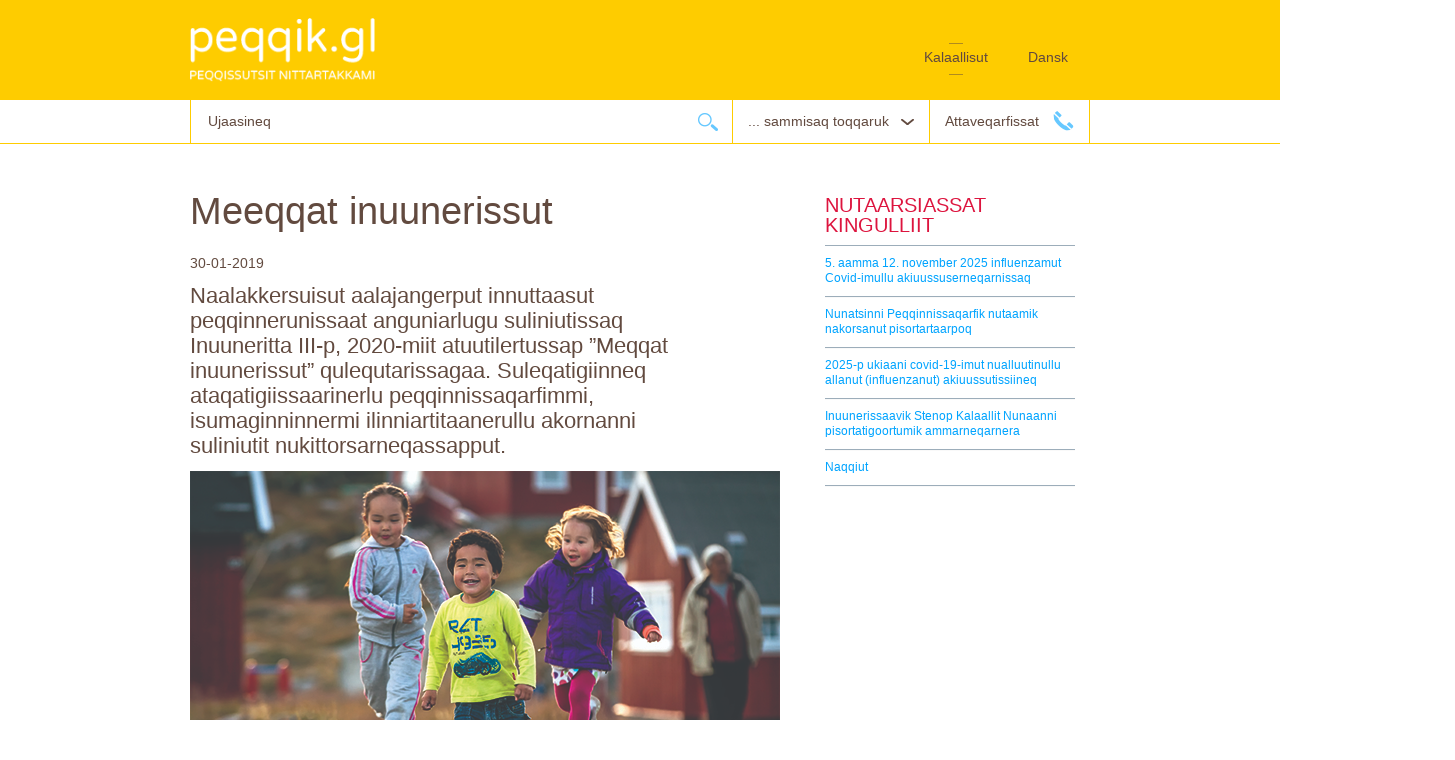

--- FILE ---
content_type: text/html; charset=utf-8
request_url: https://peqqik.gl/Nyheder/2019/01/2019_Det_gode_boerneliv?sc_lang=kl-GL
body_size: 22507
content:

<!DOCTYPE html PUBLIC "-//W3C//DTD XHTML 1.0 Strict//EN" "http://www.w3.org/TR/xhtml1/DTD/xhtml1-strict.dtd">
<html lang="en" xml:lang="en" xmlns="http://www.w3.org/1999/xhtml">
	<head>
		<meta http-equiv="Content-Type" content="text/html; charset=utf-8" />
		<meta name="viewport" content="width=device-width, initial-scale=1.0, maximum-scale=1.0" />
		<!--
		initial-scale=1.0; maximum-scale=1.0;
		<meta property="og:title" content='Meeqqat inuunerissut'/>
		-->
        <title>Meeqqat inuunerissut</title>
       	<link href="/dist/css/styles.css?v=1.0.0.0" rel="stylesheet" type="text/css" />
        <meta property="og:title" content="Meeqqat inuunerissut" /><meta property="og:site_name" content="Peqqik.gl Peqqissutsit nittartakkami" /><meta property="og:url" content="https://peqqik.gl:443/Nyheder/2019/01/2019_Det_gode_boerneliv?sc_lang=kl-GL" /><meta property="og:description" content="Naalakkersuisut aalajangerput innuttaasut peqqinnerunissaat anguniarlugu suliniutissaq Inuuneritta III-p, 2020-miit atuutilertussap ”Meqqat inuunerissut” qulequtarissagaa. Suleqatigiinneq ataqatigiissaarinerlu peqqinnissaqarfimmi, isumaginninnermi ilinniartitaanerullu akornanni suliniutit nukittorsarneqassapput." /><meta property="og:type" content="article" /><meta property="og:image" content="https://peqqik.gl:443/-/media/Files/Nyheder/2018/Aktive_brn_590.jpg" /><script>
      var _prum = [['id', '54352665abe53d5c35f6f0cf'],
      ['mark', 'firstbyte', (new Date()).getTime()]];
      (function() {
      var s = document.getElementsByTagName('script')[0]
      , p = document.createElement('script');
      p.async = 'async';
      p.src = '//rum-static.pingdom.net/prum.min.js';
      s.parentNode.insertBefore(p, s);
      })();
    </script><script type="text/javascript">
			var scLang = 'kl-GL',
				dimensionValue = '';
		</script><script src="/dist/js/standalone/modernizr.min.js"></script>
        <!--[if lte IE 7]><link rel="stylesheet" href="/dist/css/ie7.css" type="text/css" media="screen" charset="utf-8" /><![endif]-->
        <link rel="apple-touch-icon" sizes="57x57" href="/dist/images/apple-touch-icon-57x57.png">
        <link rel="apple-touch-icon" sizes="114x114" href="/dist/images/apple-touch-icon-114x114.png">
        <link rel="apple-touch-icon" sizes="72x72" href="/dist/images/apple-touch-icon-72x72.png">
        <link rel="apple-touch-icon" sizes="144x144" href="/dist/images/apple-touch-icon-144x144.png">
        <link rel="apple-touch-icon" sizes="60x60" href="/dist/images/apple-touch-icon-60x60.png">
        <link rel="apple-touch-icon" sizes="120x120" href="/dist/images/apple-touch-icon-120x120.png">
        <link rel="apple-touch-icon" sizes="76x76" href="/dist/images/apple-touch-icon-76x76.png">
        <link rel="apple-touch-icon" sizes="152x152" href="/dist/images/apple-touch-icon-152x152.png">
        <link rel="apple-touch-icon" sizes="180x180" href="/dist/images/apple-touch-icon-180x180.png">
        <link rel="icon" type="image/png" href="/dist/images/favicon-192x192.png" sizes="192x192">
        <link rel="icon" type="image/png" href="/dist/images/favicon-160x160.png" sizes="160x160">
        <link rel="icon" type="image/png" href="/dist/images/favicon-96x96.png" sizes="96x96">
        <link rel="icon" type="image/png" href="/dist/images/fav/favicon-32x32.png" sizes="32x32">
        <link rel="shortcut icon" href="/dist/images/fav/favicon.ico" type="image/x-icon">
        <link rel="icon" href="/dist/images/fav/favicon.ico" type="image/x-icon">
        <meta name="msapplication-TileColor" content="#ffc40d">
        <meta name="msapplication-TileImage" content="/dist/images/mstile-144x144.png">
	</head>
  <body class="newspage">
	  <form method="post" action="/Nyheder/2019/01/2019_Det_gode_boerneliv?sc_lang=kl-GL" id="topform">
<div class="aspNetHidden">
<input type="hidden" name="__VIEWSTATE" id="__VIEWSTATE" value="/wEPDwUKLTcxMDYzNzY3Nw8WAh4TVmFsaWRhdGVSZXF1ZXN0TW9kZQIBZGRFQ7DedjljWBrpXsQeQmyteBntIiIwEBZ3u87r3TNJIQ==" />
</div>

<div class="aspNetHidden">

	<input type="hidden" name="__VIEWSTATEGENERATOR" id="__VIEWSTATEGENERATOR" value="5A1418DA" />
</div>
		<ul id="accesslinks"><li><h1>Peqqik</h1></li><li><a href="#wrap" accesskey="s">Hop til indhold</a></li><li><a href="#primary-navigation" accesskey="n">Hop til sogning og navigation</a></li><li><a href="#footer" accesskey="r">Hop til footer</a></li></ul>
		<div id="top">
			<div class="topcontent"><a href="/?sc_lang=kl-GL" class="logo grid_3"><img src="/dist/images/logo-gl-hvid.png" alt="forsiden" /></a><div class="alert clearfix"><div id="megamobilanchor" class="mobil-menu"><span>vælg et emne</span></div><div class="languagecontainer "><div><a href="/kl-GL/Nyheder/2019/01/2019_Det_gode_boerneliv?sc_lang=da-DK" title="gl" class="right"><span>Dansk</span></a><a href="/kl-GL/Nyheder/2019/01/2019_Det_gode_boerneliv?sc_lang=kl-GL" title="gl" class="active right"><span>Kalaallisut</span></a></div></div></div></div>
		</div>
		<div id="topbar"><div class="sys-search button">Ujaruk</div><div id="primary-navigation"><div class="grid_12_margin"><div class="right-nav right"><div class="top-contact"><a href="/Kontakt" class="contact">Attaveqarfissat</a></div><div class="megadd" id="megaanchor"><span>... sammisaq toqqaruk</span></div></div><fieldset class="search"><input type="hidden" name="globalsearchJS" id="globalsearchJS" value="" class="gradient" /><input type="text" name="query" id="query" class="input removedefaultinputvalue gradient" value="Ujaasineq" title="Ujaasineq" /><button class="submit" id="globalsearch" name="globalsearch" value=" ">Ujaarlerneq</button></fieldset></div></div></div><div id="countrySelectForMobile" class="displayNone"><div id="countrySelectForMobilLangSelect" class=""><a href="/kl-GL/Nyheder/2019/01/2019_Det_gode_boerneliv?sc_lang=da-DK" title="gl" class="dkflag button"><span>dansk</span></a><a href="/kl-GL/Nyheder/2019/01/2019_Det_gode_boerneliv?sc_lang=kl-GL" title="gl" class="glflagactive button active"><span>kalaallisut</span></a></div><div class="clearfix"><!--jhlujl--></div><div class="label"><label for="county">Kommunerisat</label></div><div class="countryItem"><div class="countyshield"></div><a href="/?sc_lang=kl-GL&amp;mupid=%7bC8585C14-3AD1-4364-A17D-8C4CCFEDBB5B%7d">Qaasuitsup Kommunia</a></div><div class="clearfix"><!----></div><div class="countryItem"><div class="countyshield"></div><a href="/?sc_lang=kl-GL&amp;mupid=%7b39E05DFF-24E0-4427-939F-A915805C6DE1%7d">Qeqqata Kommunia</a></div><div class="clearfix"><!----></div><div class="countryItem"><div class="countyshield"></div><a href="/?sc_lang=kl-GL&amp;mupid=%7b72E988FC-E3E9-4C71-94DB-BD197F7D4B9E%7d">Kommuneqarfik Sermersooq</a></div><div class="clearfix"><!----></div><div class="countryItem"><div class="countyshield"></div><a href="/?sc_lang=kl-GL&amp;mupid=%7b6E5F2D89-81E3-4FAC-A0EE-5599E14800E7%7d">Kommune Kujalleq</a></div><div class="clearfix"><!----></div></div>
		
<div id="megamenu1" class="megamenu">
    <div class="wrapper">
		<div class="second-column"><div class="column"><a class="header" href="/kl-GL/Emner/Born?sc_lang=kl-GL">Meeqqat</a><ul><li><a href="/kl-GL/Emner/Born/Borneeksem?sc_lang=kl-GL">Meeqqat amerluutaat eksemi</a></li><li><a href="/kl-GL/Emner/Born/Tandpleje?sc_lang=kl-GL">Kigutigissaaneq</a></li><li><a href="/kl-GL/Emner/Born/Kost?sc_lang=kl-GL">Meeqqat nerisaqarnerat</a></li><li><a href="/kl-GL/Emner/Born/Synsvanskeligheder?sc_lang=kl-GL">Isiginiarnermi ajornartorsiorneq</a></li><li><a class="view_all" href="/kl-GL/Emner/Born?sc_lang=kl-GL">Tamaasa takukkit</a></li></ul></div><div class="column"><a class="header" href="/kl-GL/Emner/Gravid?sc_lang=kl-GL">Naartusoq</a><ul><li><a href="/kl-GL/Emner/Gravid/Graviditet?sc_lang=kl-GL">Naartuneq</a></li><li><a href="/kl-GL/Emner/Gravid/Foedsel?sc_lang=kl-GL">Ernineq</a></li><li><a href="/kl-GL/Emner/Gravid/MANU?sc_lang=kl-GL">MANU</a></li></ul></div><div class="column"><a class="header" href="/kl-GL/Emner/Livsstil?sc_lang=kl-GL">Inuunermi pissutsit</a><ul><li><a href="/kl-GL/Emner/Livsstil/Alkohol?sc_lang=kl-GL">Imigassaq</a></li><li><a href="/kl-GL/Emner/Livsstil/Kost?sc_lang=kl-GL">Nerisaqarneq</a></li><li><a href="/kl-GL/Emner/Livsstil/Motion?sc_lang=kl-GL">Timigissarneq</a></li><li><a href="/kl-GL/Emner/Livsstil/Rygning?sc_lang=kl-GL">Pujortarneq</a></li><li><a class="view_all" href="/kl-GL/Emner/Livsstil?sc_lang=kl-GL">Tamaasa takukkit</a></li></ul></div><div class="column"><a class="header" href="/kl-GL/Emner/Det-gronlandske-Patienthjem?sc_lang=kl-GL">Kalaallit Peqqissartut Illuat</a><ul><li><a href="/kl-GL/Emner/Det-gronlandske-Patienthjem/Kostpengeogindkvarteringsmuligheder?sc_lang=kl-GL">Ullormusiat inissaqartitsinerlu</a></li><li><a href="/kl-GL/Emner/Det-gronlandske-Patienthjem/Direktepatientogbeboerrelateredestottefunktioner?sc_lang=kl-GL">Peqqissartunik ineqartunillu ikiuineq</a></li><li><a href="/kl-GL/Emner/Det-gronlandske-Patienthjem/Medicin?sc_lang=kl-GL">Nakorsaatit</a></li><li><a href="/kl-GL/Emner/Det-gronlandske-Patienthjem/Praktiserendelaege?sc_lang=kl-GL">Nakorsaq</a></li><li><a class="view_all" href="/kl-GL/Emner/Det-gronlandske-Patienthjem?sc_lang=kl-GL">Tamaasa takukkit</a></li></ul></div><br class="mmleft" /><div class="column"><a class="header" href="/kl-GL/Emner/Materialer?sc_lang=kl-GL">Atortussat</a><ul><li><a href="/kl-GL/Emner/Materialer/Samtalebog?sc_lang=kl-GL">Atuagaq oqaloqatigiinnermi atugassiaq</a></li></ul></div><div class="column"><a class="header" href="/kl-GL/Emner/Medicin?sc_lang=kl-GL">Nakorsaatit uppernarsaatillu (attestit) </a><ul><li><a href="/kl-GL/Emner/Medicin/Attester?sc_lang=kl-GL">Allagartat uppernarsaatit (attestit) </a></li><li><a href="/kl-GL/Emner/Medicin/Haendkoebsmedicin?sc_lang=kl-GL">Nakorsaatit pisiassat</a></li><li><a href="/kl-GL/Emner/Medicin/Information-og-Raedgivning?sc_lang=kl-GL">Paasissutissiineq siunnersuinerlu</a></li><li><a href="/kl-GL/Emner/Medicin/kontakt-til-apotek-og-aebningstider?sc_lang=kl-GL">Nakorsaataasivik -ammasarfiillu</a></li><li><a class="view_all" href="/kl-GL/Emner/Medicin?sc_lang=kl-GL">Tamaasa takukkit</a></li></ul></div><div class="column"><a class="header" href="/kl-GL/Emner/Livskrise?sc_lang=kl-GL">Ajornartorsiutigaara</a><ul><li><a href="/kl-GL/Emner/Livskrise/Misbrugsbehandling?sc_lang=kl-GL">Aanngajaarniutit – katsorsartinnissamut neqeroorutit</a></li><li><a href="/kl-GL/Emner/Livskrise/Guide?sc_lang=kl-GL">Suliffeqarfiit aangajaarniutit pinnguaatillu pillugit suliniuteqarnerannut najoqqutassiaq </a></li><li><a href="/kl-GL/Emner/Livskrise/Selvmord?sc_lang=kl-GL">Imminut toqunnissamik eqqarsarneq</a></li></ul></div><div class="column"><a class="header" href="/kl-GL/Emner/Sundhedstilbud?sc_lang=kl-GL">Peqqinnissaqarfiup neqeroorutaa</a><ul><li><a href="/kl-GL/Emner/Sundhedstilbud/Kroniker?sc_lang=kl-GL">Anigorsinnaanngisamik nappaateqalerneq</a></li><li><a href="/kl-GL/Emner/Sundhedstilbud/Genoptræning?sc_lang=kl-GL">Sungiusarneqarneq</a></li><li><a href="/kl-GL/Emner/Sundhedstilbud/JegharDiabetesKolellerforhoejetblodtryk?sc_lang=kl-GL">Diabetes aamma/imal. KOL nappaatigaraa/ aap taqqanut naqitsinera qaffasippoq</a></li><li><a href="/kl-GL/Emner/Sundhedstilbud/Psykiatri?sc_lang=kl-GL">Tarnikkut nappaateqarneq</a></li><li><a class="view_all" href="/kl-GL/Emner/Sundhedstilbud?sc_lang=kl-GL">Tamaasa takukkit</a></li></ul></div><br class="mmleft" /><div class="column"><a class="header" href="/kl-GL/Emner/Tandsundhed?sc_lang=kl-GL">Kigutinik isumaginninneq</a><ul><li><a href="/kl-GL/Emner/Tandsundhed/Gode-råd?sc_lang=kl-GL">Siunnersuutitsialaat</a></li><li><a href="/kl-GL/Emner/Tandsundhed/Groenlands_Tandplejens_strategi?sc_lang=kl-GL">Nunaatsinni kigutigissaanermi anguniagassatut siunniussat </a></li><li><a href="/kl-GL/Emner/Tandsundhed/Videoen-Salik-boerster-taender?sc_lang=kl-GL">Salik Kigutigissartoq</a></li></ul></div><div class="column"><a class="header" href="/kl-GL/Emner/Patientinformation?sc_lang=kl-GL">Napparsimasunut paasissutissiineq</a><ul><li><a href="/kl-GL/Emner/Patientinformation/Patientvejledning?sc_lang=kl-GL">Napparsimasunut paasissutissiineq</a></li><li><a href="/kl-GL/Emner/Patientinformation/Indlaeggelse?sc_lang=kl-GL">Unitsitaaneq</a></li><li><a href="/kl-GL/Emner/Patientinformation/Tolkning?sc_lang=kl-GL">Tusilartunik nutserussineq</a></li><li><a href="/kl-GL/Emner/Patientinformation/Sygehjaelp-ved-rejse?sc_lang=kl-GL">Angalatilluni napparsimanermi ikiorneqarsinnaaneq</a></li><li><a class="view_all" href="/kl-GL/Emner/Patientinformation?sc_lang=kl-GL">Tamaasa takukkit</a></li></ul></div><div class="column"><a class="header" href="/kl-GL/Emner/Puljer?sc_lang=kl-GL">Aningaasaateqarfiit</a><ul><li><a href="/kl-GL/Emner/Puljer/Puljen-for-forskningsfremme?sc_lang=kl-GL">Ilisimatusarnermik siuarsaanermut aningaasaliissutit</a></li></ul></div><div class="column"><a class="header" href="/kl-GL/Emner/Kampagner?sc_lang=kl-GL">Paasisitsiniutit</a><ul><li><a href="/kl-GL/Emner/Kampagner/SnakOmDet?sc_lang=kl-GL">Eqqartoruk</a></li></ul></div><br class="mmleft" /></div>
    </div>
</div>
<div id="main">
    <div class="content">
		
<div class="grid_8 grid-first talisma">
	<div class="contents">
		<h1>Meeqqat inuunerissut</h1><div class="date-header">30-01-2019</div><h2>Naalakkersuisut aalajangerput innuttaasut peqqinnerunissaat anguniarlugu suliniutissaq Inuuneritta III-p, 2020-miit atuutilertussap ”Meqqat inuunerissut” qulequtarissagaa. Suleqatigiinneq ataqatigiissaarinerlu peqqinnissaqarfimmi, isumaginninnermi ilinniartitaanerullu akornanni suliniutit nukittorsarneqassapput.</h2><div><p><img alt="" height="325" width="590" src="/-/media/Files/Nyheder/2018/Aktive_brn_590.jpg?la=kl-GL&amp;hash=C71454F1FBB81BCD1C919D199D185BBF6B59D4A5"></p>
<p>- <em>Naalakkersuisut nunatsinni meeqqat tamarmik inuunerissuunissaat qulakkeerusuppaat. Taamaattumik - ilaqutariit, atuarfik sunngiffillu, meeqqat inuusuttullu inuuneranni tamanut attuumassuteqartut suliniuteqarfigineqassapput. Suliniutit ataqatigiinnerat qulakkeerniarlugu peqqinnissaqarfiup, isumaginnittoqarfiup ilinniartitaanerullu iluani pitsaaliuilluni suliniarneq ataqatigiissarneqassaaq,</em> taama oqarpoq Peqqissutsimut Isumaginninnermut Inatsisinillu Atuutsitsinermut Naalakkersuisoq, Martha Abelsen, nangillunilu:&nbsp;</p>
<p><em>- Innuttaasut peqqinnerunissaannut pilersaarummit maanna atuuttumit, Inuuneritta II-mit, misilittagaagallartut takutippaat Namminersornerullutik Oqartussaniit - atuarfik, isumaginninnermi peqqinnissaqarfimmilu, suleqatigiillluarnerusinnaanerput ataqatigiissaarilluarnerusinnaanermullu naalakkersuisoqarfiit akornanni pikkorinnerusariaqartugut. Taamaaliunngikkutta tamakkiisumik sunniuteqarnavianngilaq. Tamanna maanna allanngortipparput, assersuutigalugu avammut isumaginninnerup peqqinnissaqarfiullu iluani suleqatigiinnissaq piumasaqaatigigutsigu, taava nammineerluta aamma taamaaliortariaqarpugut.&nbsp;</em><br>
<br>
2019-ip ingerlanerani Naalakkersuisut suliniutit pingaarnerit pingasut qanimut ataqatigiissut saqqummiutissavaat, tassa innuttaasut peqqinnerunissaannut pilersaarutissaq, Inuuneritta III, meeqqanik inuusuttunillu sumiginnaasarneq pillugu nuna tamakkerlugu iliuusissatut pilersaarut aamma ilaqutariinnut politikki. Inuuneritta III-mi qulequtarineqassaaq meeqqat inuunerissut kiisalu meeqqanik inuusuttunillu sumiginnaasarneq pillugu iliuusissatut pilersaarummut ilaassalluni. Ilaqutariinnut politikki Inuuneritta III-mut kiisalu iliuusissatut pilersaarummut sinaakkutaassaaq.<br>
<br>
Namminersorlutik Oqartussat siunissami pinaveersaartitsillutik suliniuteqarnissaat peqqinnissaqarfiup, isumaginninnermik suliassaqarfiup ilinniarfeqarfiullu akornanni qanimut ataqatigiissaagaassaaq. Ullumikkut suliniutit pioreersut amerlasuut ataqatigiissaarneqarnissaat ukkatarineqassaaq, kiisalu atuarfiit, isumaginnittoqarfiit peqqinnissaqarfillu akimorlugit suliniutit nutaat ilusilersorneqassapput.<br>
<br>
Kommunit, ilaqutariinnut atugarliortunut tapersersuinissamut akisussaasuusut kiisalu atuarfinnut ulluuneranilu paaqqinnittarfinnut akisussaasuusut suleqatiginerinut sinaakkutinik sapinngisamik pitsaanerpaanik qulakkeerinninniarluni suliaqatoqassaaq. Kommunit neqeroorutinik ilisimasanillu Namminersorlutik Oqartussat tunniussaannik sapinngisamik annerpaamik iluaquteqassapput.&nbsp;<br>
<br>
<em>Paasissutissat sukumiinerusut naalakkersuisumut allatsi Inger Heilmann Larsen oqarasuaat.: +299 539371 imaluunniit e-mail: ihla@nanoq.gl pissarsiarineqarsinnaapput.&nbsp;</em></p></div>
	</div>
</div>
<div class="grid_4">
	
</div>

		
<div class="grid_4 grid_top Grid-TwelveContext">
<div id="fb-root"></div>
	<div id="socialMediaButtons" class="no-assist">
		<div class="fb-like" data-href="" data-send="true" data-width="260" data-show-faces="true"></div>
	</div>
	<ul class="menuList"><li class="level1"><a href="/kl-GL/Nyheder?sc_lang=kl-GL">Nutaarsiassat kingulliit</a></li><li class="level2"><a href="https://peqqik.gl:443/Nyheder/2025/11/Vaccinationer?sc_lang=kl-GL">5. aamma 12. november 2025 influenzamut Covid-imullu akiuussuserneqarnissaq</a></li><li class="level2"><a href="https://peqqik.gl:443/Nyheder/2025/10/Ny cheflaege?sc_lang=kl-GL">Nunatsinni Peqqinnissaqarfik nutaamik nakorsanut pisortartaarpoq</a></li><li class="level2"><a href="https://peqqik.gl:443/Nyheder/2025/10/Vaccinationer?sc_lang=kl-GL">2025-p ukiaani covid-19-imut nualluutinullu allanut (influenzanut) akiuussutissiineq </a></li><li class="level2"><a href="https://peqqik.gl:443/Nyheder/2025/10/Steno_aabning?sc_lang=kl-GL">Inuunerissaavik Stenop Kalaallit Nunaanni pisortatigoortumik ammarneqarnera</a></li><li class="level2"><a href="https://peqqik.gl:443/Nyheder/2025/09/Berigtigelse?sc_lang=kl-GL">Naqqiut</a></li></ul>
</div>
    </div>
</div>
<div id="footer">
	    
	<div class="footer-news"><div class="wrapper clearfix"><div class=" clearfix CampaignfocusOuter"><div class="grid_12 grid-first bottomfocusCampaigns clearfix"><div class="grid_6 grid-first focus oh-no-assist clearfix"><a href="/kl-GL/Services/Campaigns/MediumFocus/Nyhed_paa_hele_sitet?sc_lang=kl-GL" class="clearfix"><div class="description"><span class="type">NUTAARSIASSAQ</span><span class="date">15. oktobarip 2025</span><h2>Nunatsinni Peqqinnissaqarfik nutaamik nakorsanut pisortartaarpoq</h2><p>Januaarip aallaqqaataat 2026 aallarnerfigalugu Nunatsinni Peqqinnissaqarfik nutaamik nakorsanut pisortartaassaaq.</p><div class="image-container"><img src="/-/media/Files/Nyheder/2025/Jesper2_RUND.jpg?h=180&amp;la=kl-GL&amp;w=180&amp;hash=F3BEAF21EFBFAB23738E5A4E53FA4BF8B5BCD838" class="campaign-image" alt="" width="180" height="180" /></div><!--gdfd--></div></a></div><div class="grid_6 focus oh-no-assist clearfix"><a href="/kl-GL/Services/Campaigns/MediumFocus/2_Nyhed_paa_hele_sitet?sc_lang=kl-GL" class="clearfix"><div class="description"><span class="type">Nutaarsiassaq</span><span class="date">3. novembarip 2025</span><h2>5. aamma 12. november 2025 influenzamut Covid-imullu akiuussuserneqarnissaq </h2><p>Akiuussutissinneqartussanut ilaavit sulili akiuussutissinneqarsimanak? Imal. nammineq akilikkannik akiuussutissinneqarusuppit? Peqqinnissaqarfimmi 5. aamma 12. november akiuussutissiiisoqaqqissaaq.<br/></p><div class="image-container"><img src="/-/media/Files/Nyheder/2025/Vaccinationer-2025_RUND.jpg?h=7965&amp;la=kl-GL&amp;w=7965&amp;hash=02CEB9355139EECD8D538D554992F98E8E2C9B92" class="campaign-image" alt="" width="7965" height="7965" /></div><!--gdfd--></div></a></div><!--Campaignfocus--></div></div></div></div><div class="footer-nav"><div class="wrapper clearfix"><div class="clearfix Campaignfocus focusIcons"><a href="/kl-GL/Footerpages/Om-portalen" class=""><span><img src="/-/media/Forside-ikoner/about.png?h=43&amp;la=kl-GL&amp;w=60&amp;hash=7ED693625BE6DC0995E6CCC024CFB6DFEEAF77C3" alt="" width="60" height="43" /></span><div class="text">Peqqik.gl pillugu</div></a><a href="/kl-GL/Footerpages/Job-og-Uddannelse" class=""><span><img src="/-/media/Forside-ikoner/education.png?h=50&amp;la=kl-GL&amp;w=58&amp;hash=42F5E52E2B646F77C8ACD1BD1808D25DF7F018AB" alt="" width="58" height="50" /></span><div class="text">Suliffissaq ilinniarfissarlu</div></a><a href="/kl-GL/Footerpages/Til-fagpersoner" class=""><span><img src="/-/media/Forside-ikoner/specialist.png?h=48&amp;la=kl-GL&amp;w=45&amp;hash=117D2618B24A5EA28D6755D725510E734C6D4500" alt="" width="45" height="48" /></span><div class="text">Suliaqartunut</div></a><a href="https://www.norden.org/en/info-norden/medical-assistance-during-temporary-stay-greenland" class=""><span><img src="/-/media/Forside-ikoner/english.png?h=51&amp;la=kl-GL&amp;w=50&amp;hash=94888DA99904CD720FB8A119D43B6F0618041F3C" alt="" width="50" height="51" /></span><div class="text">Info in english</div></a><a href="/kl-GL/Nyheder" class=""><span><img src="/-/media/Forside-ikoner/news.png?h=50&amp;la=kl-GL&amp;w=50&amp;hash=5F62FEB9075AF0E2A3CBBA8269F4D6F8B7B67FCA" alt="" width="50" height="50" /></span><div class="text">Nutaarsiassat</div></a><a href="/kl-GL/Footerpages/Videreuddannelse" class=""><span><img src="/-/media/Forside-ikoner/videreuddannelse2.png?h=52&amp;la=kl-GL&amp;w=55&amp;hash=0E0F0D659C5AD9587AE75B114F6AD1FADCC4042F" alt="" width="55" height="52" /></span><div class="text">Videreuddannelse</div></a><a href="/kl-GL/Footerpages/Publikationer" class=""><span><img src="/-/media/Forside-ikoner/Publikationer.png?h=50&amp;la=kl-GL&amp;w=50&amp;hash=21915E395414479EBF9D4FB47BB0208592265D0A" alt="" width="50" height="50" /></span><div class="text">Saqqummersitat</div></a></div></div></div>
	    
	<div class="footer-bottom">
		<div class="wrapper clearfix">
			 <div class="cookie-disclaimer"><div class="row clearfix"><div class="small-12 column">Denne side bruger cookies for at gemme nogle informationer p&aring; din computer. <span class="btn cookie-accept-trigger">Accept&eacute;r</span> eller <a href="/kl-GL/Cookies">l&aelig;s mere her</a>.&nbsp;</div></div></div> 
		</div>
	</div>
</div>

	  </form>	 
      <script type="text/javascript" src="/dist/js/script.js?v=1.0.0.0"></script>
      
  </body>
  <!-- Global site tag (gtag.js) - Google Analytics -->
<script async src="https://www.googletagmanager.com/gtag/js?id=UA-27020539-1"></script>
<script>
  window.dataLayer = window.dataLayer || [];
  function gtag(){dataLayer.push(arguments);}
  gtag('js', new Date());

  gtag('config', 'UA-27020539-1');
</script>

</html>


--- FILE ---
content_type: text/css
request_url: https://peqqik.gl/dist/css/styles.css?v=1.0.0.0
body_size: 110235
content:
@import url(http://fonts.googleapis.com/css?family=Varela+Round);.grid_1,.grid_2,.grid_3,.grid_4,.grid_5,.grid_6,.grid_7,.grid_8,.grid_9,.grid_10,.grid_11,.grid_12_margin{display:inline;float:left;margin-left:1.5625%;margin-right:1.5625%}.grid_1{width:5.208333333333%}.grid_2{width:13.54166666667%}.grid_3{width:21.875%}.grid_4{width:30.20833333333%}.grid_4 .grid_4{width:100%;margin-left:0;margin-right:0}.grid_5{width:38.54166666667%}.grid_6{width:46.875%}.grid_6 .grid_6{width:100%;margin-left:0;margin-right:0}.grid_7{width:55.20833333333%}.grid_8{width:63.54166666667%}.grid_8 .grid_8{width:100%;margin-left:0;margin-right:0}.grid_9{width:71.875%}.grid_10{width:80.20833333333%}.grid_11{width:88.54166666667%}.grid_12_margin{width:96.875%}.grid_12{width:100%;margin-left:0;margin-right:0}.grid-first{clear:left}.my-icons-sprite,.my-icons-add,.my-icons-contact,.my-icons-dgs-logo,.my-icons-down,.my-icons-list-right,.my-icons-menu,.my-icons-pdf,.my-icons-phone,.my-icons-read,.my-icons-right,.my-icons-search,.focus-link span,.subjectmenu>ul>li>a:before,.megadd span:after,.megadd:hover span:after,.megadd.active span:after,.mobil-menu,.top-contact:hover .contact:after,.top-contact .contact:after,#stf span:after,#stf:hover span:after,#pdf span:after,#pdf:hover span:after,#del span:after,#del:hover span:after,#primary-navigation .search .submit:before,.nopdf #submitButtonBlock span:after,.nopdf #submitButtonBlock span:hover:after{background-image:url('/dist/images/my-icons-s1916a2c3cc.png');background-repeat:no-repeat}.my-icons-add{background-position:0 -31px}.my-icons-add:active,.my-icons-add.add-active{background-position:0 0}.my-icons-contact{background-position:0 -100px}.my-icons-contact:active,.my-icons-contact.contact-active{background-position:0 -62px}.my-icons-dgs-logo{background-position:0 -138px}.my-icons-down{background-position:0 -220px}.my-icons-down:active,.my-icons-down.down-active{background-position:0 -194px}.my-icons-list-right{background-position:0 -246px}.my-icons-menu{background-position:0 -276px}.my-icons-pdf{background-position:0 -361px}.my-icons-pdf:active,.my-icons-pdf.pdf-active{background-position:0 -315px}.my-icons-phone{background-position:0 -447px}.my-icons-phone:active,.my-icons-phone.phone-active{background-position:0 -407px}.my-icons-read{background-position:0 -487px}.my-icons-right{background-position:0 -570px}.my-icons-right:active,.my-icons-right.right-active{background-position:0 -537px}.my-icons-search{background-position:0 -603px}html,body,div,span,applet,object,iframe,h1,.nopdf .pdfTitle,h2,h3,h4,h5,h6,p,blockquote,pre,a,abbr,acronym,address,big,cite,code,del,dfn,em,img,ins,kbd,q,s,samp,small,strike,sub,sup,tt,var,b,u,i,center,dl,dt,dd,ol,ul,li,fieldset,form,label,legend,article,aside,canvas,details,embed,figure,figcaption,footer,header,hgroup,menu,nav,output,ruby,section,summary,time,mark,audio,video{margin:0;padding:0;border:0;font:inherit;font-size:100%;vertical-align:baseline}html{line-height:1}ol,ul{list-style:none}q,blockquote{quotes:none}q:before,q:after,blockquote:before,blockquote:after{content:"";content:none}a img{border:none}article,aside,details,figcaption,figure,footer,header,hgroup,main,menu,nav,section,summary{display:block}html,body,div,span,object,iframe,h1,.nopdf .pdfTitle,h2,h3,h4,h5,h6,p,blockquote,pre,a,abbr,acronym,address,code,del,dfn,em,img,q,dl,dt,dd,ol,ul,li,fieldset,form,label,legend,table,caption,tbody,tfoot,thead,tr,th,td{margin:0;padding:0;border:0;font-weight:inherit;font-style:inherit;font-size:100%;font-family:inherit;vertical-align:baseline}body{line-height:1.5;background:#fff;margin:1.5em 0}table{border-collapse:collapse;border-spacing:0}caption,th,td{text-align:left;font-weight:400}blockquote:before,blockquote:after,q:before,q:after{content:""}blockquote,q{quotes:"" ""}a img{border:none}input,textarea{margin:0}a{outline:none}.wrapper{display:inline-block}.wrapper:after{content:".";display:block;height:0;clear:both;visibility:hidden}* html .wrapper{height:1%}.wrapper{display:block}body{font-size:62.5%}body,h1,.nopdf .pdfTitle,h2,h3,h4,h5,h6,p,ul,ol,dl,input,textarea{font-family:"Varela Round",sans-serif}h1,.nopdf .pdfTitle{font-size:3.8em;line-height:1em;padding:54px 0 24px;font-weight:normal;color:#624a3f}h2{font-size:2em;margin-bottom:0.75em}h3{font-size:1.5em;line-height:1;margin-bottom:1em}h4{font-size:1.2em;line-height:1.25;margin-bottom:1.25em}h5{font-size:1em;margin-bottom:1.5em}h6{font-size:1em}p{margin:0 0 1em}ul,ol{margin:0 1.5em 1.5em 1.5em}ul{list-style-type:circle}ol{list-style-type:decimal}dl{margin:0 0 1.5em 0}dl dd{margin-left:1.5em}abbr,acronym{border-bottom:1px dotted #000}address{margin-top:1.5em}del{color:#000}a{color:#00a4ff;text-decoration:none}blockquote{margin:1.5em}strong{font-weight:bold}em,dfn{font-style:italic}dfn{font-weight:bold}pre,code{margin:1.5em 0;white-space:pre}pre,code,tt{font:1em monospace;line-height:1.5}tt{display:block;margin:1.5em 0;line-height:1.5}table{margin-bottom:1.4em}th,td{padding:4px 10px 4px 0}tfoot{font-style:italic}caption{background:#ffc}.small{font-size:.8em;margin-bottom:1.875em;line-height:1.875em}.large{font-size:1.2em;line-height:2.5em;margin-bottom:1.25em}.quiet{color:#999}.hide{display:none}.highlight{background:#ffc}.top{margin-top:0;padding-top:0}.bottom{margin-bottom:0;padding-bottom:0}a{color:#fff}a:hover{text-decoration:underline}label{font:normal 1.4em/100% "Varela Round",sans-serif}p{font:normal 1.2em/135% "Varela Round",sans-serif;color:#624a3f}.articlePdfContent{margin-left:30px}.articlePdfTop{margin-left:35px}.grid_8 .grid-first .div{font:normal 1.2em/135% "Varela Round",sans-serif}.grid_8 .grid-first .talisma div{font:normal 1.2em/135% "Varela Round",sans-serif}canvasSpan1,canvasSpan2{border-radius:5px 5px 5px 5px}p.header{font:normal 1.8em "Varela Round",sans-serif;margin-bottom:0}a{color:#fff}a:visited{color:#dd143e}#top a{opacity:1}a.arrow{display:block;padding:0 0 0 15px;color:#627686 !important}ul.contactservice{margin-left:11px;font-size:12px}.clearfix:before,.clearfix:after{content:"\0020";display:block;height:0;overflow:hidden}.clearfix:after{clear:both}.clearfix{zoom:1}.clear{clear:both;font-size:0}.left{float:left}.right{float:right}html{height:100%}body{-webkit-text-size-adjust:none;overflow-x:hidden;-moz-box-sizing:border-box;-webkit-box-sizing:border-box;box-sizing:border-box;background-attachment:fixed !important;background:red}.wrapper{margin:0 auto;max-width:960px;min-height:0;width:100%}.clear{clear:both;height:0;font-size:0;line-height:0;overflow:hidden;width:100% !important}.displayNone{display:none}.mobile{display:none !important}@media screen and (max-width: 568px){.mobile{display:none !important}}
.desktop{display:block !important}@media screen and (max-width: 568px){.desktop{display:none !important}}
html{overflow-y:scroll}body{background:#fff;margin-top:0}.wrapper{margin:0 auto;max-width:930px}#main{position:relative;clear:both;overflow:hidden;padding-bottom:70px}#main.article{background:url(/dist/images/element_5_yellow.png) 46% 250px no-repeat !important}#main.rygestop{background:url("/dist/images/element_rygestop.png") 95% 220px no-repeat !important}#main.basket{background:url("/dist/images/element_basket.png") 95% 220px no-repeat !important}#main .content{margin:0 auto;text-align:left;max-width:930px}.afmeldrygestop_validated .formSections,.rygestop_validated .formSections{display:none !important}@media screen and (max-width: 768px){#main,#main.rygestop{background-image:none !important}#main .spellcorrection{margin:15px 15px;font:1.5em/100% Arial}#main .grid_8{width:80%}#main .Grid-TwelveContext.grid_4{width:50%}#main .related-heading{clear:both}#main .talismalist{width:90%}}@media screen and (max-width: 568px){#main{min-height:0px;margin:0}#main,#main.rygestop{background-image:none !important}#main .grid_8{width:98%}#main .grid_4{width:46.87%}#main .grid_4:last-child{width:97%}#main .grid_4:last-child .focus-link{width:37%;float:left}#main .grid_4:last-child .focus-link:nth-child(odd){margin-right:1.56%;clear:left}#main .grid_4:last-child .focus-link:nth-child(even){margin-left:1.56%}#main .Grid-TwelveContext{margin-left:10px}#main .Grid-TwelveContext.grid_4{width:90%}#main .header{width:100%}#main #pdf,#main #del,#main #stf{width:190px}#main h1,#main .nopdf .pdfTitle,.nopdf #main .pdfTitle{font-size:1.6em;padding:30px 5px 10px 5px}#main .talismalist li a{font:1.2em/1.4em "Varela Round",sans-serif;padding:0px 0 0 0px}#main .talismalist li{font:1em/1.3em "Varela Round",sans-serif;padding:10px 0px 20px 5px}#main .talismalist li:first-child{padding-top:0px}#main .grid_12{width:100%}#main .talisma a{padding-right:5px}#main .talisma .nr-results{margin-right:5px}.focusIcons .grid_3{width:100%;margin-left:0;margin-right:0}}.ruler{margin-bottom:10px;padding-bottom:10px;height:1px;overflow:hidden}.ruler hr{display:none}.choose-language{display:none}@media screen and (max-width: 568px){.kommune-box .gr{display:inline;float:none;margin:0;width:100%}}@media screen and (max-width: 450px){#main .grid_8{width:97%}#main .grid_4{width:96.5%}#main .grid_4:last-child{width:96.5%}#main .grid_4:last-child .focus-link{width:83%;float:none}#main .grid_4:last-child .focus-link:nth-child(odd){margin-right:0px;clear:none}#main .grid_4:last-child .focus-link:nth-child(even){margin-left:0px}}@font-face{font-family:'icomoon';src:url("../../icons/icomoon.eot");src:url("../../icons/icomoon.eot?#iefix") format("embedded-opentype"),url("../../icons/icomoon.svg#icomoon") format("svg"),url("../../icons/icomoon.woff") format("woff"),url("../../icons/icomoon.ttf") format("truetype");font-weight:normal;font-style:normal}.wrapper,#main,.focus-link,#footer .footer-nav a{*zoom:1}.wrapper:before,#main:before,.focus-link:before,#footer .footer-nav a:before,.wrapper:after,#main:after,.focus-link:after,#footer .footer-nav a:after{content:"";display:table}.wrapper:after,#main:after,.focus-link:after,#footer .footer-nav a:after{clear:both}.row_1 .focus-link:nth-child(4),.row_1 .focus-link:nth-child(5){background:#f9f9f6}.row_2 .focus-link:nth-child(1){background:#f9f9f6}.row_2 .focus-link:nth-child(4){background:#edf7ff}.row_3 .focus-link:nth-child(2),.row_3 .focus-link:nth-child(6){background:#edf7ff}.row_3 .focus-link:nth-child(3),.row_3 .focus-link:nth-child(4){background:#f9f9f6}.focus-link{display:block;margin:15px 0;padding:40px 25px 25px}.focus-link h2{font-size:2.1em;line-height:1.2222222222222223em;margin-bottom:15px;color:#624a3f}.focus-link p{font-size:1.6em;margin-bottom:20px;color:#624a3f}.focus-link span{background-position:0 -487px;float:right;height:30px;width:26px;text-indent:-9999px}.focus-link:hover{background:#dd143e !important;text-decoration:none}.focus-link:hover h2,.focus-link:hover p{color:#fff}.images-1{margin:15px 0;width:100%;max-height:437px;overflow:hidden}.images-1 span{height:1px;width:1px;position:absolute;overflow:hidden;top:-10px}.images-2{margin:15px 0}.images-2 img{width:100%;border-radius:50%}.images-2 span{height:1px;width:1px;position:absolute;overflow:hidden;top:-10px}.images-3{margin:15px 0}.images-3 img{width:100%}.images-3 span{height:1px;width:1px;position:absolute;overflow:hidden;top:-10px}.quote{background:#fecc00;text-align:center;position:relative;margin-bottom:67px;margin-top:15px;padding:50px 35px 70px}.quote a{display:block}.quote p{color:#fff;font-family:"Varela Round",sans-serif;font-size:2.4em;line-height:1.3846153846153846em;text-transform:uppercase}.quote:before{content:",,";position:absolute;font-size:15em;color:#fff;display:inline-block;width:100%;line-height:0px;bottom:57px;right:-28px;height:20px;letter-spacing:-0.08em}.quote:after{content:"";position:absolute;width:100%;height:136px;border-radius:50%;background:#fecc00;border-radius:0 0 560px 560px;-moz-border-radius:0 0 560px 560px;-webkit-border-radius:0 0 560px 560px;bottom:-52px;left:0;z-index:-1}.focus{position:relative;padding-top:40px;margin-bottom:-80px}.focus div{float:left}.focus div.image-container{width:286px;height:286px;position:relative;right:0;bottom:0;float:right;margin-top:10px}.focus div.image-container img{-webkit-border-radius:50%;-moz-border-radius:50%;border-radius:50%;width:100%;height:100%}.focus div.description{position:relative}.focus a{display:block;position:relative;text-decoration:none}.focus a .type{color:#dd143e;text-transform:uppercase;font-size:1.2727272727272727em;display:block;margin-bottom:5px}.focus a .date{color:#dd143e;font-size:1.2727272727272727em}.focus a h2{font-size:2.3636363636363638em;line-height:1.1538461538461537em;color:#624a3f;margin-top:20px}.focus a p{color:#624a3f;font-size:1.0769230769230769em;line-height:1.3571428571428572em}.focus a:hover p,.focus a:hover h2{text-decoration:underline}@media screen and (max-width: 768px){.quote:after{height:223px;bottom:-44px}}@media screen and (max-width: 568px){.focus-link{padding:20px 25px 25px}.focus-link h2{font-size:2.2em;line-height:1.2272727272727273em}.focus-link p{font-size:1.4em}.focus div.image-container{width:143px;height:143px}.focus div.description{margin-right:5px;margin-left:5px}}.row_1 a img,row_2 a img,.row_3 a img{transition:opacity 0.26s ease-in-out;-webkit-transition:opacity 0.26s ease-in-out;-moz-transition:opacity 0.26s ease-in-out;-o-transition:opacity 0.26s ease-in-out}.row_1 a img:hover,row_2 a img:hover,.row_3 a img:hover{opacity:0.6}.breaking .focus-link{min-height:200px;background:#edf7ff;margin-bottom:0;position:relative;overflow:hidden}@media screen and (max-width: 568px){.breaking .focus-link{min-height:inherit}}.breaking .focus-link h2,.breaking .focus-link p{max-width:49%}@media screen and (max-width: 568px){.breaking .focus-link h2,.breaking .focus-link p{max-width:100%}}.breaking .focus-link div{top:0;right:0;position:absolute;max-width:50%;height:100%}@media screen and (max-width: 568px){.breaking .focus-link div{display:none}}.breaking .focus-link div img{height:100%;min-width:100%}.breaking .focus-link:hover img{opacity:0.6}.breaking .focus-link:hover div{background:white}.errorpage{text-align:center;min-height:325px}.errorpage h1,.errorpage .nopdf .pdfTitle,.nopdf .errorpage .pdfTitle{font-size:90px;width:100% !important;margin:0px !important}.errorpage>div{font-size:14px;color:#31495b;width:100%;display:block;float:left;clear:both}.errorpage>div a,.errorpage>div a:hover{background:none;border-radius:0px;color:#743897;font-size:14px;padding:0px;position:relative;text-decoration:none;text-transform:none;z-index:10;width:auto;height:auto;border:0px;float:none;margin:0px}.errorpage .search:after{clear:both}.errorpage .search{margin:auto;text-align:center;max-width:350px;margin-top:10px;width:280px;height:60px}.errorpage .search .input{font-size:12px !important;border:1px solid #fff !important;border-right:0 none;outline:0;font:normal 1.4em/1 Arial, sans-serif;width:260px;margin-top:12px;background:#dfdfdf;background:-moz-linear-gradient(top, #dfdfdf 0%, #f1f1f1 100%) !important;background:-webkit-gradient(linear, left top, left bottom, color-stop(0%, #dfdfdf), color-stop(100%, #f1f1f1)) !important;background:-webkit-linear-gradient(top, #dfdfdf 0%, #f1f1f1 100%) !important;background:-o-linear-gradient(top, #dfdfdf 0%, #f1f1f1 100%) !important;background:-ms-linear-gradient(top, #dfdfdf 0%, #f1f1f1 100%) !important;background:linear-gradient(to bottom, #dfdfdf 0%,#f1f1f1 100%) !important;box-sizing:border-box;-moz-box-sizing:border-box;-webkit-box-sizing:border-box;height:32px;border-right:0 none !important;float:left;position:relative;-webkit-border-top-left-radius:3px !important;-webkit-border-bottom-left-radius:5px !important;-moz-border-radius-topleft:5px !important;-moz-border-radius-bottomleft:5px !important;border-top-left-radius:5px !important;border-bottom-left-radius:5px !important;border-radius:5px 0px 0px 5px !important;padding:9px 3px 7px 10px !important}.errorpage .search .submit{border-color:#fff !important;background:#c9c9c9;background:-moz-linear-gradient(top, #dfdfdf 0%, #f1f1f1 100%) !important;background:-webkit-gradient(linear, left top, left bottom, color-stop(0%, #c9c9c9), color-stop(100%, #f1f1f1)) !important;background:-webkit-linear-gradient(top, #dfdfdf 0%, #f1f1f1 100%) !important;background:-o-linear-gradient(top, #dfdfdf 0%, #f1f1f1 100%) !important;background:-ms-linear-gradient(top, #dfdfdf 0%, #f1f1f1 100%) !important;background:linear-gradient(to bottom, #dfdfdf 0%,#f1f1f1 100%) !important;border:solid 1px #fff;border-left:0 none;border-right:solid 1px #fff !important;cursor:pointer;float:left;font:bold 1.4em/1.5em Arial, sans-serif;box-sizing:border-box;height:32px;margin-top:12px;outline:0;padding:8px 3px 7px 3px;position:relative;width:20px;-webkit-border-top-right-radius:5px;-webkit-border-bottom-right-radius:5px;-moz-border-radius-topright:5px;-moz-border-radius-bottomright:5px;border-top-right-radius:5px;border-bottom-right-radius:5px;-webkit-border-top-left-radius:0px;-webkit-border-bottom-left-radius:0px;-moz-border-radius-topleft:0px;-moz-border-radius-bottomleft:0px;border-radius:0px 5px 5px 0px}.errorpage .search .submit span{display:block;width:10px;height:10px}.pdfHeader{padding-top:20px;margin-top:20px}.pdfHeader img{height:115px;width:95px}.pdfHeader h1,.pdfHeader .nopdf .pdfTitle,.nopdf .pdfHeader .pdfTitle{padding:0 0 0 20px;font-size:2em}.pdfContact{font-size:1.4em;text-align:right;right:10px;top:0;margin-top:20px}.pdfBorder{padding-bottom:80px;margin-left:90px}.pdfTitle{font-size:2em;text-align:center;padding:15px 0;font-weight:bold;color:#375267}#pdfContent p{font-weight:normal;font-size:1.0em;line-height:1.5em;font-family:Arial}#pdfContent .articlePdfContent{width:90%;margin:0 10px 0 20px;padding-top:0;font:normal 1em, Arial;line-height:1.4em}#pdfContent .articlePdfContent h1,#pdfContent .articlePdfContent .nopdf .pdfTitle,.nopdf #pdfContent .articlePdfContent .pdfTitle{font-size:2.4em;line-height:1.25em}#pdfContent .articlePdfContent .grid_8{width:90%}#pdfContent .articlePdfTop{margin-left:0;margin-top:0;margin-bottom:0}.rules_pdf *{text-decoration:none;color:#000 !important}.rules_pdf{color:#000 !important;font-family:"Times New Roman", Times, serif !important}.rules_pdf .articlePdfContent h2,.rules_pdf .articlePdfContent p{color:#000 !important;font-family:"Times New Roman", Times, serif !important}.rules_pdf .articlePdfContent h2{font-weight:bold;line-height:1.25em;font-size:12pt}.rules_pdf .articlePdfContent b,.rules_pdf b{font-weight:bold !important}.rules_pdf .content p{margin:12px 0px;line-height:2em;font-size:12pt !important}.rules_pdf .content p b{margin-left:1em}.rules_pdf .content p b+b{margin-left:0px;margin:0px;margin:0px !important}.rules_pdf .content br+i{margin-left:1em}.rules_pdf .content p[style]>i{margin-left:0px;display:block;margin:1em 0px 2em 0px}.custom-select{display:inline-block;background:#ccc;padding:2px;position:relative;padding-left:8px;border:1px solid #ccc;background:#f4f4f4}.custom-select:after{content:"";position:absolute;height:21px;width:19px;background-position:2px -65px;top:9px;right:10px;z-index:1}.custom-select select{background:transparent;border:0 !important;height:100%;background-color:0;-webkit-appearance:none;width:100%;z-index:8;position:relative;-moz-appearance:none;text-indent:0.01px;text-overflow:'';background-image:none;font-size:12px}.custom-select select::-ms-expand{display:none}#accesslinks{display:block;left:0;position:absolute;top:0;width:20em}#accesslinks li{display:block;left:0;position:absolute;text-align:center;top:0;width:20em}#accesslinks li a{color:#FFFFFF;display:block;font-size:0.75em;font-weight:bold;line-height:2em;position:absolute;top:-10em;z-index:999}#accesslinks li h1,#accesslinks li .nopdf .pdfTitle,.nopdf #accesslinks li .pdfTitle{position:absolute;top:-10em;z-index:999}.sys-assisted,.assistedSubjects{display:none}#primary-navigation{margin:0 auto;min-height:43px;position:relative;text-align:left;max-width:930px;width:100%}.primary-divider,.secondary-divider{height:60px;width:1px;font-size:0;line-height:0}.menuList{list-style:none;margin-top:62px}.menuList .level1{font:normal 2.0em/100% Arial;text-transform:uppercase;color:#31495b;margin-bottom:0;border-bottom:1px solid #9CADBA;padding-bottom:10px;margin-bottom:10px}.menuList .level1 a{color:#dd143e}.menuList .level2{border-bottom:1px solid #9CADBA;-webkit-box-shadow:0px 1px 0px #f9f9f9;-moz-box-shadow:0px 1px 0px #f9f9f9;box-shadow:0px 1px 0px #f9f9f9;margin-bottom:10px;padding-bottom:10px;font:normal 1.2em/1.3em Arial}.menuList .level2 ul{margin:10px 0 0 0}.menuList .level2 a{color:#00a4ff}.menuList .level3{list-style:none;margin-bottom:5px;padding-bottom:5px}.menuList .publicationdate{font:normal 1.6em/80% Arial;text-transform:uppercase;color:#31495b;margin-bottom:0;border-bottom:1px solid #9CADBA;padding-bottom:10px;margin-bottom:10px}body.newspage div.content div.grid_4 ul.menuList{margin-top:33px}.subjectmenu{padding:13px 0;margin-bottom:15px}.subjectmenu ul{margin:0}.subjectmenu ul li{float:left;margin-bottom:8px}.subjectmenu ul.lvl2 li{float:none;list-style-type:none}.subjectmenu ul.lvl2 li a{font-family:"Varela Round",sans-serif;font-size:0.9230769230769232em;line-height:1.3846153846153846em;color:#624a3f;padding-top:4px;padding-left:18px;background-image:none;text-decoration:underline}.subjectmenu ul.lvl2 li a.selected{font-weight:bold}.subjectmenu ul.lvl2 li a:hover{font-weight:bold}.subjectmenu ul.grid_4{width:48%}.subjectmenu>ul>li>a{font-family:"Varela Round",sans-serif;font-size:1.0769230769230769em;line-height:1.7857142857142858em;text-decoration:none;display:block;padding-left:18px;position:relative}.subjectmenu>ul>li>a:hover{text-decoration:underline}.subjectmenu>ul>li>a:before{background-position:0 -246px;height:10px;width:6px;content:'';position:absolute;left:3px;top:7px}.subjectmenu .selected{overflow:hidden;text-decoration:underline;font-weight:bold}ul.monthlinks{padding-left:18px}ul.monthlinks li{list-style-type:none;margin-right:5px}.no-touch .subjectmenu a+.lvl2{display:none}.no-touch .subjectmenu li:hover a+.lvl2,.no-touch .subjectmenu a.selected+.lvl2{display:block}.talismalist{list-style:none;margin:15px 0 0;padding:0}.talismalist li{margin-bottom:10px;font-size:1.0769230769230769em;line-height:1.2857142857142858em;font-family:"Varela Round",sans-serif;color:#624a3f;padding-bottom:20px;border-bottom:1px solid #fecc00;padding-top:20px}.talismalist li:first-child{padding-top:0px}.talismalist li a{font-size:1.5384615384615385em;font-family:"Varela Round",sans-serif;line-height:1.2em;margin-bottom:10px;display:inline-block;color:#00a4ff}ul.nopaging li.last{border-bottom:none}div.nr-results{color:#dd143e;font-family:"Varela Round",sans-serif;font-size:1.0769230769230769em;text-transform:uppercase;padding:5px 0px 5px 0px;position:relative;text-decoration:none;z-index:10;margin:15px 0;float:left;clear:both}a.cta{background:none;width:94%;color:#624a3f;padding:15px 15px 15px 15px;position:relative;text-decoration:none;z-index:10;margin:15px 0;float:left;border:1px solid #fecc00}a.cta span{font:1.4em "Varela Round",sans-serif;line-height:1.1428571428571428em}a.cta:hover{background:#dd143e;color:#fff;border-color:#dd143e;text-decoration:none !important}a.next{width:auto !important}a.previous{margin-right:10px;width:auto !important}ul.collapse-navigation,.collapse-navigation-selected{position:relative;background:#fff !important;border:1px solid #fff}ul.collapse-navigation li,ul.collapse-navigation>div.information,.collapse-navigation-selected li,.collapse-navigation-selected>div.information{position:relative;padding:0px 11px;color:#165267;font-size:12px;border-top:1px solid #dfdfdf;display:none;overflow:hidden}ul.collapse-navigation li:hover,ul.collapse-navigation>div.information:hover,.collapse-navigation-selected li:hover,.collapse-navigation-selected>div.information:hover{cursor:pointer}ul.collapse-navigation li.default,ul.collapse-navigation>div.information.default,.collapse-navigation-selected li.default,.collapse-navigation-selected>div.information.default{display:block;font-weight:bold;border:none}ul.collapse-navigation li.default span.name,ul.collapse-navigation>div.information.default span.name,.collapse-navigation-selected li.default span.name,.collapse-navigation-selected>div.information.default span.name{background-position:right -49px}ul.collapse-navigation li span.name,ul.collapse-navigation>div.information span.name,.collapse-navigation-selected li span.name,.collapse-navigation-selected>div.information span.name{background-position:right -123px;display:block;height:10px;padding:12px 0px}ul.collapse-navigation li div.content,ul.collapse-navigation>div.information div.content,.collapse-navigation-selected li div.content,.collapse-navigation-selected>div.information div.content{padding:12px 0px 8px}ul.collapse-navigation li div.content *,ul.collapse-navigation>div.information div.content *,.collapse-navigation-selected li div.content *,.collapse-navigation-selected>div.information div.content *{font-size:12px !important}ul.collapse-navigation:after,.collapse-navigation-selected:after{content:'';position:absolute;z-index:-3;padding:3px;top:-2px;left:-2px;right:-2px;bottom:-2px;border:1px solid #dfdfdf}ul.collapse-navigation.active,.collapse-navigation-selected.active{background:#fff !important}ul.collapse-navigation.active li,.collapse-navigation-selected.active li{display:block;background:none}ul.collapse-navigation.active li.active,.collapse-navigation-selected.active li.active{background:none !important;filter:none}ul.collapse-navigation.active li.active span.name,.collapse-navigation-selected.active li.active span.name{color:#743897;background-position:right -193px !important}ul.collapse-navigation.active li:hover span.name,.collapse-navigation-selected.active li:hover span.name{color:#743897;background-position:right 5px;margin-right:-1px}.collapse-navigation-selected span.name{background:none !important}.collapse-navigation-selected.active span.name{background:none !important}.megadd{height:43px;font-size:1.4em;line-height:43px;color:#624a3f;cursor:pointer;margin:0;float:right;border-right:1px solid #fecc00;border-left:1px solid #fecc00;position:relative}.megadd span{display:block;position:relative;padding-right:25px;margin:0 15px}.megadd span:after{background-position:0 -220px;height:6px;width:13px;content:'';position:absolute;right:0;top:50%;margin-top:-3px}.megadd span:after:active,.megadd span:after.down-active{background-position:0 -194px}.megadd:hover{background:#dd143e;text-decoration:none;color:#fff}.megadd:hover span:after{background-position:0 -194px;height:6px;width:14px}.megadd.active{background:#79766d;color:#fff;border-right:1px solid #79766d;border-left:1px solid #79766d;position:relative}.megadd.active:before{position:absolute;content:"";height:1px;width:100%;background:#79766d;bottom:-1px;left:0;z-index:1}.megadd.active span:after{background-position:0 -194px;height:6px;width:14px}.mobil-menu{display:none;background-position:0 -276px;height:19px;width:25px;cursor:pointer;float:right;margin-top:30px;margin-right:5px;text-indent:-9999px}.right-nav{width:auto;min-width:307px;position:relative;height:100%}.top-contact{float:right}.top-contact:hover{background:#dd143e}.top-contact:hover .contact{color:#fff}.top-contact:hover .contact:after{background-position:0 -407px;height:20px;width:21px}.top-contact .contact{display:block;height:43px;border-right:1px solid #fecc00;font-size:1.4em;line-height:43px;color:#624a3f;position:relative;padding-right:50px;margin-left:15px}.top-contact .contact:after{position:absolute;content:"";background-position:0 -447px;height:20px;width:21px;top:50%;margin-top:-11px;right:0;margin-right:15px}.top-contact .contact:after:active,.top-contact .contact:after.phone-active{background-position:0 -407px}.top-contact .contact:hover{text-decoration:none}.megamenu{z-index:1000;position:absolute;left:0;right:0;top:144px;border-width:1px 0;padding:10px;font-family:"Varela Round",sans-serif;color:#fff;display:none;overflow:hidden;background:#79766d}.megamenu .wrapper{max-width:900px}.megamenu .column{-moz-box-sizing:border-box;-webkit-box-sizing:border-box;box-sizing:border-box;float:left;width:25%;padding:0 30px 20px 0}.megamenu .column ul{margin:0;padding:0;list-style-type:none}.megamenu .column ul li{padding-bottom:5px}.megamenu .column ul li a{text-decoration:none;color:#fff;font-size:1.2em}.megamenu .column ul li a:hover{text-decoration:underline}.megamenu .column ul .view_all{font-style:italic}.megamenu .column .header{font:bold 1.8em Arial;margin:5px 0 5px 0;color:#fff}.megamenu .second-column{width:100%;height:100%;float:left;min-height:310px}.megamenu .first-column{height:100%;float:left;min-height:310px}.megamenu .first-column li{clear:both}.megamenu li .icon{width:40px;height:40px;display:block;float:left;margin:10px;behavior:url(PIE.htc)}.megamenu .languagecontainer{display:none}.megamenu .languagecontainer a{color:#fecc00}.megamenu .languagecontainer .active:before{border-color:#fecc00}.mmleft{clear:left}@media screen and (max-width: 768px){.megamenu .column{-moz-box-sizing:border-box;-webkit-box-sizing:border-box;box-sizing:border-box;float:left;width:50%;padding:0 30px 20px 0}.megamenu .column ul{display:none}}@media screen and (max-width: 568px){.megamenu{top:124px}.megamenu .column{width:100%;text-align:center;padding:10px 0}.megamenu .column a{position:relative}.megamenu .column a:after{content:"";bottom:-10px;border-top:1px solid rgba(255,255,255,0.3);left:50%;margin-left:-78.5px;position:absolute;width:157px}.megamenu .languagecontainer{display:block}.megadd{display:none}.right-nav{min-width:0}.right-nav .top-contact .contact{position:absolute;text-indent:-9999px;margin:0;border:0;padding:0;top:-61px;right:50px}.mobil-menu{display:block}.topcontent .languagecontainer{display:none}}.tooltip{position:absolute;background:#fff;border:1px solid #00a4ff;border-radius:4px;padding:12px;margin-top:-8px;min-width:50px;max-width:200px;opacity:0}.tooltip:before{border-color:#00a4ff;border-style:solid;border-width:5px 8px 5px 0;content:"";display:block;height:0;left:-8px;position:absolute;top:15px;width:0}#socialMediaButtons{margin-top:47px;margin-bottom:40px}#socialMediaButtons .fb-like{width:9%}body.newspage #socialMediaButtons{margin-left:15px}#splashscreen{display:none}#colorbox .modalSplash{display:block}.modalShare{padding:15px}.modalShare h1,.modalShare .nopdf .pdfTitle,.nopdf .modalShare .pdfTitle{padding:0}.modalShare p{font-size:1.4em;margin-top:15px}.modalShare a{font-size:1.4em;margin-top:15px}.modalShare textarea{margin-top:15px}#inlineEmbedService .embedOptionLabel{margin-left:10px;font-size:12px;font-size:1.4em;font-weight:normal}#inlineEmbedService div.field{display:block}.smallfocus a{display:block;color:#31495b;text-decoration:none;width:100%;position:relative}.smallfocus a:href{text-decoration:underline}.smallfocus span{font:normal 1.2em/1.3em Arial}.smallfocus div{position:absolute;top:0px;left:0px;color:#fff;padding:5px 15px 0 15px;width:180px}.smallfocus .header{font-size:2em;color:#31495b;line-height:1.8em}.grid_top{margin-top:4px}.grid_top .cta{width:88%}#pdf,#del,#stf,#feedback,#subscribe{font-size:1em;height:16px;text-transform:uppercase;margin-top:54px}#del,#pdf{margin-top:-5px}#pdf span,#del span,#stf span,#feedback span,#subscribe span{display:block;height:100%;padding:0 21px 0 0;position:relative}#stf span,#feedback span,#subscribe span{background:none}#stf span:before{content:'';display:inline-block;position:absolute;right:41px;top:-9px;width:1px;height:34px;background:#fecc00}#stf span:after{background-position:0 -570px;height:13px;width:6px;content:'';display:inline-block;position:absolute;right:12px;top:1px}#stf span:after:active,#stf span:after.right-active{background-position:0 -537px}#stf:hover span:after{background-position:0 -537px;height:13px;width:6px}#stf:hover span:before{background:#fff}#pdf span:before{content:'';display:inline-block;position:absolute;right:41px;top:-9px;width:1px;height:34px;background:#fecc00}#pdf span:after{background-position:0 -361px;height:26px;width:19px;content:'';display:inline-block;position:absolute;right:5px;top:-5px}#pdf span:after:active,#pdf span:after.pdf-active{background-position:0 -315px}#pdf:hover span:after{background-position:0 -315px;height:26px;width:19px}#pdf:hover span:before{background:#fff}#del span:before{content:'';display:inline-block;position:absolute;right:41px;top:-9px;width:1px;height:34px;background:#fecc00}#del span:after{background-position:0 -31px;height:11px;width:10px;content:'';display:inline-block;position:absolute;right:10px;top:1px}#del span:after:active,#del span:after.add-active{background-position:0 0}#del:hover span:after{background-position:0 0;height:11px;width:10px}#del:hover span:before{background:#fff}#stf,#feedback{margin-top:-5px}@media screen and (max-width: 768px){#main #pdf,#main #del,#main #stf{width:60%}}@media screen and (max-width: 568px){#pdf,#del,#stf{width:60%;clear:both}.grid_top{margin-top:30px}}@media screen and (max-width: 450px){#main #pdf,#main #del,#main #stf{width:86%}}@media screen and (max-width: 568px){#countrySelectForMobile{min-height:380px}}label{font-weight:bold}fieldset{padding:0;margin:0;border:none}legend{padding:0 .4em;font-weight:bold;font-size:1.2em}textarea{margin:0.5em 0.5em 0 0}textarea{padding:.4em}form.hform p{margin:0 0 .5em}form.hform p label{float:left;width:100px}form.hform p input{width:200px}form.hform p select{width:200px}form.hform p input.button{width:auto}form.hform p input.checkbox{width:auto}form.hform p input.radio{width:auto}form.hform p.checkbox{margin-left:100px}form.hform p.checkbox label{float:none}form.hform p.checkbox input{width:auto}form.vform p{margin:0 0 .5em}form.vform p label{display:block}form.vform p.checkbox label{display:inline}.formReceipt{background:url("../gfx/images/purple/Alert.png") no-repeat;background-position:10px 10px;margin:auto;width:710px;background-color:#e9e9e9;padding-left:46px;padding-right:10px;padding-top:10px;padding-bottom:10px;border-radius:5px;font-family:Ariel;font-size:14px;color:#482b63;font-weight:bold}.notLoggedInBar{background:url("../gfx/images/purple/Alert.png") no-repeat;background-position:10px 10px;margin:auto;width:710px;background-color:#e9e9e9;padding-left:46px;padding-right:10px;padding-top:0px;padding-bottom:0px;border-radius:5px}.notLoggedInBar span{width:600px;float:left;display:block;font-family:Ariel;font-size:14px;color:#482b63;font-weight:bold;margin-top:15px}.notLoggedInBar a.cta{float:right}.formcontainer{margin-top:40px}#colorbox,#cboxOverlay,#cboxWrapper{position:absolute;top:0;left:0;z-index:9999;overflow:hidden}#cboxOverlay{position:fixed;width:100%;height:100%}#cboxMiddleLeft,#cboxBottomLeft{clear:left}#cboxContent{position:relative;overflow:hidden}#cboxLoadedContent{overflow:auto}#cboxLoadedContent iframe{display:block;width:100%;height:100%;border:0}#cboxTitle{margin:0}#cboxLoadingOverlay,#cboxLoadingGraphic{position:absolute;top:0;left:0;width:100%}#cboxPrevious,#cboxNext,#cboxClose,#cboxSlideshow{cursor:pointer}#cboxOverlay{background:url(/dist/images/overlay.png) repeat 0 0}#cboxTopLeft{width:21px;height:21px;background:url(/dist/images/controls.png) no-repeat -100px 0}#cboxTopRight{width:21px;height:21px;background:url(/dist/images/controls.png) no-repeat -129px 0}#cboxBottomLeft{width:21px;height:21px;background:url(/dist/images/controls.png) no-repeat -100px -29px}#cboxBottomRight{width:21px;height:21px;background:url(/dist/images/controls.png) no-repeat -129px -29px}#cboxMiddleLeft{width:21px;background:url(/dist/images/controls.png) left top repeat-y}#cboxMiddleRight{width:21px;background:url(/dist/images/controls.png) right top repeat-y}#cboxTopCenter{background:url(/dist/images/border.png) 0 0 repeat-x;background-repeat:repeat-x;height:21px}#cboxBottomCenter{background:url(/dist/images/border.png) 0 -29px repeat-x;background-repeat:repeat-x;height:21px}#cboxContent{background:#fff}#cboxLoadingOverlay{background:url(/dist/images/loading_background.png) no-repeat center center}#cboxLoadingGraphic{background:url(/dist/images/loading.gif) no-repeat center center}#cboxTitle{position:absolute;bottom:4px;left:0;text-align:center;width:100%;color:#949494}#cboxCurrent{position:absolute;bottom:4px;left:58px;color:#949494}@media screen and (max-width: 568px){#cboxOverlay{display:none}#colorbox{display:none}}#slider{float:left;margin:10px 15px 0px;position:relative;width:96.8%}.scroll{height:124px;overflow:auto;position:relative;clear:left;background:#dedede}.slideheader{position:relative;padding:10px 0 15px 0;display:block;height:11px;margin-top:15px;background:#dedede}.scrollContainer div.panel{padding:0px 0px 14px 0px;height:120px}.scrollButtons{cursor:pointer;position:absolute;top:15px}.scrollButtons.left{left:-15px}.scrollButtons.right{right:-15px}ul.navigation{float:right;position:absolute;left:50%;list-style:none outside none;margin:0;padding:0 0 9px;text-align:center}ul.navigation li{margin-right:10px;width:10px;height:11px;position:relative;float:left;left:-50%}ul.navigation a{text-decoration:none;width:10px;height:11px;display:block}ul.navigation a span{display:none}.panelHolder{float:left}.panelbox{float:left;width:130px;margin:0 12px;height:103px;background:#fff;text-align:center;position:relative;cursor:pointer}.panelbox a{font:bold 1.4em/100% Arial;padding-top:5px;display:block}.panelbox.first{margin-left:0px}.panelbox .img_wrapper{min-height:63px !important}.panelreflection{float:left;width:130px;margin:2px 12px 0;height:14px;text-align:center;background:#F2F2F2;background:-moz-linear-gradient(top, #f2f2f2 0%, #d8d9da 100%);background:-webkit-gradient(linear, left top, left bottom, color-stop(0%, #f2f2f2), color-stop(100%, #d8d9da))}.panelreflection.first{clear:left;margin-left:0}.panelopacity{position:absolute;top:0;left:0;height:63px;width:130px;background:rgba(164,245,255,0.6);z-index:10}.box{background:#e2e2e2;margin-bottom:24px}.nobox{margin-bottom:24px;width:100%}.contactSelect{margin-top:15px;color:#165267;font-weight:bold;width:90%}.box .header{margin:13px 14px 21px;text-transform:none}.nobox .header{border-bottom:1px solid #fecc00;font:1.4em "Varela Round",sans-serif;margin:13px 0 10px;padding-bottom:13px;text-transform:uppercase;color:#dd143e}.nobox p{font-size:1.4em;line-height:1.428571428571em}.nobox ul{margin:13px 0px;list-style:none}.nobox ul li{margin-bottom:5px}.nobox ul li a{font:normal 1.4em/1.2em "Varela Round",sans-serif;color:#00a4ff}.nobox a{color:#00a4ff}.nobox a:hover{color:#dd143e}.talisma .nobox li a{font-size:1.15em}.box ul{margin:13px 14px;list-style:none}.box ul li{margin-bottom:15px}ul .blanket{background:url(../gfx/images/purple/blanket.png) no-repeat;font:normal 1.4em/1.2em Arial;padding:5px 0 0 36px;min-height:20px;display:block;color:#4d2564}ul .article-webpageservice{background:url(../gfx/images/purple/webpageservice.png) no-repeat;font:normal 1.4em/1.2em Arial;padding:5px 0 0 36px;min-height:20px;display:block;color:#4d2564}.autocomplete{border:1px solid #fecc00;border-top:none;background:#fff;cursor:default;text-align:left;max-height:350px;overflow:hidden;margin:0;font:normal 1.4em/1.5em "Varela Round",sans-serif}.autocomplete .selected{background:#f9f9f6}.autocomplete div{padding:10px 5px;white-space:nowrap;border-bottom:1px solid white}.spellcorrection{border-bottom:1px solid #fecc00;border-top:1px solid #fecc00;color:#31495b;display:block;font:1.73em/100% Arial;margin:15px 0;padding:15px 0px;position:relative}.spellcorrection>div{padding:0px 1.5%}.spellcorrection a{color:#00a4ff}#primary-navigation .search{display:block;height:100%;overflow:hidden;position:relative;border-left:1px solid #fecc00}#primary-navigation .search .input{background-color:#FFF;border:none;outline:0;font:normal 1.4em/1 "Varela Round",sans-serif;line-height:43px;height:43px;float:left;position:relative;width:100%}#primary-navigation .search input[type="text"]{color:#624a3f;padding:0px 0px 0px 17px}#primary-navigation .search input[type="submit"]{padding:0px}#primary-navigation .search .submit{border:none;cursor:pointer;font:normal 1.4em/1.5em "Varela Round",sans-serif;height:43px;position:absolute;background:#fff;text-indent:-9999px;width:50px;right:-1px;top:0px}#primary-navigation .search .submit:before{content:"";position:absolute;background-position:0 -603px;height:18px;width:20px;top:50%;margin-top:-9px;left:50%;margin-left:-10px}@media screen and (max-width: 450px){#primary-navigation #searchBoxSmart{width:100%;min-height:175px;padding-left:5px}#primary-navigation #searchBoxSmart .smartSearch{padding:0 0 10px 0;color:#502566}#primary-navigation #searchBoxSmart .smartSearch #query{color:#502566;float:left;font:1.4em/1 Arial,sans-serif;margin-right:-2px;margin-top:13px;outline:0 none;padding:10px 3px 7px 15px;position:relative;width:180px}#primary-navigation #searchBoxSmart .smartSearch #globalsearch{color:#502566;float:left;font:1.4em/1 Arial,sans-serif;cursor:pointer;height:36px;margin-top:13px;outline:0 none;padding:10px 3px 7px 15px;position:relative}#primary-navigation #searchBoxSmart .text{padding:20px 0 0 10px}#primary-navigation #searchBoxSmart .text p{color:#4D2564;font-size:2.00em}}
@media screen and (max-width: 768px){#topbar .grid_5{width:42.5%}}@media screen and (max-width: 568px){#primary-navigation .search{border:0px}#primary-navigation .search .input[type="text"]{padding-left:5px;width:85%}}div.contactInfo{display:none}.jsonservice a.servicelink{display:none}.usebarcontainer{margin:0 auto;position:relative;text-align:left;width:930px;clear:both;z-index:1000}.usebarcontainer .userbar{background-color:#81f2fd;position:absolute;right:0;width:899px;display:block;background-image:url('[data-uri]');background-size:100%;background-image:-webkit-gradient(linear, 50% 0%, 50% 100%, color-stop(0%, #81f2fd),color-stop(100%, #83f5ff));background-image:-moz-linear-gradient(#81f2fd,#83f5ff);background-image:-webkit-linear-gradient(#81f2fd,#83f5ff);background-image:linear-gradient(#81f2fd,#83f5ff);box-shadow:0 0 5px #888888;padding:0 16px}.usebarcontainer .userbar .name{font:normal 1.2em/100% Arial;color:#345368;float:right;margin-top:12px;margin-right:10px}.usebarcontainer .userbar .mypage-home{float:left}.usebarcontainer .userbar .mypage-home a{opacity:100}.usebarcontainer .userbar .mypage-home a img{margin-top:5px}.usebarcontainer .userbar .mypage-home span{font:normal 1.2em/100% Arial;color:#345368;float:right;margin-top:12px;margin-left:10px}.usebarcontainer .userbar a.button{background-color:#62b8bf;background-image:url('[data-uri]');background-size:100%;background-image:-webkit-gradient(linear, 50% 0%, 50% 100%, color-stop(0%, #81f2fd),color-stop(100%, #62b8bf));background-image:-moz-linear-gradient(#81f2fd,#62b8bf);background-image:-webkit-linear-gradient(#81f2fd,#62b8bf);background-image:linear-gradient(#81f2fd,#62b8bf);position:relative;z-index:500;color:#fff;margin:6px 0 0 5px;width:100px;height:17px;padding-top:3px;text-align:center;font-size:1.1em;border:1px solid rgba(0,0,0,0.25);-webkit-border-radius:5px;-moz-border-radius:5px;border-radius:5px;color:#31495b;text-transform:uppercase}.usebarcontainer .userbar a.button:hover{text-decoration:underline}.userbarcontent{min-height:32px;margin:0 auto;position:relative;text-align:left;width:904px}.login h1,.login .nopdf .pdfTitle,.nopdf .login .pdfTitle{font-size:2.8em}.login .ruler{margin-bottom:26px}.login h2{margin-bottom:0}.login h2.left{margin-top:0}.login a.right{font-size:0.8em}.login .intro{font-size:2em;line-height:1.2em;margin-bottom:10px;display:block}.login #nemlogin{position:relative}.login .loginbox{position:relative;z-index:20;float:right}.login .loginbox input{cursor:pointer}.login .msgHeader{font-size:1.4285714285714285714285714285714em;color:#95a6b3}.login hr{background-color:#95a6b3;height:1px;overflow:hidden;border:0 none;border-bottom:1px solid #f3f3f3}.login ul{list-style:none;margin:0}.login ul li a{display:block;padding:0 0 0 15px;color:#fff;line-height:20px}.login ul li a:hover{text-decoration:underline}.login .services li a{background:none}.login .grid_4{margin-bottom:26px}.login .msgBox .name{font-size:2.52em;line-height:20px;margin:32px 0}.login .jsonservice{min-height:350px}.login .msg{margin-top:-25px}.loginImg{position:absolute;z-index:10;left:350px;bottom:-50px}.jsonservice a.button{padding:5px 15px 5px 10px;color:#31495b;font:normal 1.2em/100% Arial;text-decoration:none;display:inline;line-height:37px;font-size:0.8em}.jsonservice a.button:hover{color:#83f5ff}.login .services{float:left;margin-right:10px}.selfservice-categories{background:linear-gradient(#f8f8f8,#c9c9c9);margin-top:30px;padding-top:10px;padding-bottom:10px;margin-bottom:20px}.selfservice-categories h2{font-weight:bold;color:#375267;margin-bottom:15px}.selfservice-categories div.panelbox{margin-bottom:10px;margin-right:0px;margin-left:30px}.selfservice-categories div.panelbox{margin-left:24px}.selfservice-categories h2{margin-left:15px}.selfservice-categories .panelbox a{font-size:1em}.selfservice-categories .panelbox-selected{background-color:#622775}.selfservice-categories .panelbox-selected .panelopacity{height:0px;width:0px;background:transparent}.selfservice-categories .panelbox-selected a{color:#FFFFFF}.selfservice-categories-home{margin-top:0px;margin-bottom:20px}.login .loginbox input[type="submit"]{background:url("/resources/gfx/My Page/nemlogin.png") no-repeat 0 0;height:279px;width:229px;border:0 none}.mypage{width:79px;height:40px;font-size:1.5em;color:#fff;padding:20px 15px 0;cursor:pointer;margin:0}.mypage:hover{background:#31495b;text-decoration:none}.mypage:hover span{color:#83F5FF}.mypage span{color:#fff;padding-left:20px;line-height:1em;display:block;padding-top:3px}.plus{width:23px;height:30px;background:url("../gfx/images/plus.png") no-repeat 0 3px;margin:0 10px}.serviceSearch .select{position:relative;z-index:5000;padding:3px;width:222px;height:30px;border:solid 1px #bcc3c8;outline:0;font:bold 1em/1.2em Arial, sans-serif;color:#165267;background:#E8E8E8;margin-bottom:2px}.serviceSearch .button{position:relative;z-index:10;padding:5px 15px 5px 10px;color:#31495b;font:normal 1.2em/100% Arial;text-decoration:none;width:130px;border:0 none;cursor:pointer}.serviceSearch .button:hover{color:#83f5ff}.searchResult li{width:25%;float:left;list-style:none;margin-bottom:10px;overflow:hidden}.searchResult li:nth-child(4n+1){clear:left}.selfService .searchResult{margin:0px;padding:0px;margin-top:20px}.selfService .searchResult li{list-style:none;margin:0px;padding:0px;width:213px;margin-right:25px}.selfService .searchResult li h3{color:#4d2564;font-size:1.0em;margin:0px;padding:0px;margin-bottom:5px;margin-bottom:50px}.selfService .searchResult li p{color:#375266;margin:0px;padding:0px;margin-bottom:25px}.selfService .searchResult ul{margin:0px;padding:0px}.selfService .searchResult ul li.last{margin-right:0px}.highlighted-services-list .jsonservice{clear:both}.highlighted-services-list .webpageservice{clear:both;background-color:#ebebeb;display:inline-block;border:0px;max-width:930px}.highlighted-services-list .webpageservice a{display:block}.highlighted-services-list .webpageservice .help-link{margin-left:30px;float:left;display:block;overflow:hidden}.highlighted-services-list .webpageservice .helper-link,.highlighted-services-list .webpageservice .help-link{overflow:hidden}.highlighted-services-list .webpageservice .image{float:left}.highlighted-services-list .webpageservice .image img{width:290px}.highlighted-services-list .webpageservice .text{width:300px;float:left}.highlighted-services-list .webpageservice .text p{width:300px;margin-left:15px;color:#375267}.highlighted-services-list .webpageservice .text h2{width:300px;margin-left:15px;color:#375267;font-weight:bold;margin-bottom:10px;margin-top:19px}.highlighted-services-list .webpageservice .btn-container{width:340px;float:left}.highlighted-services-list .webpageservice .btn-container .button{z-index:500;margin-top:45px;margin-right:15px;margin-left:30px;padding-left:15px;padding-top:18px;padding-bottom:18px;text-align:left;font-size:1.1em;font-weight:bold;border:1px solid rgba(0,0,0,0.25);-webkit-border-radius:5px;-moz-border-radius:5px;border-radius:5px;color:#FFFFFF}.highlighted-services-list .webpageservice .btn-container .button:after{content:" ";width:20px;height:20px;float:right}.highlighted-services-list .webpageservice .btn-container .button:hover{text-decoration:underline;color:#31495b}.highlighted-services-list .spacer{clear:both;height:16px}li .jsonservice,li .webpageservice{padding:10px}li .jsonservice h2,li .webpageservice h2{font-size:1em;font-weight:bold}li .jsonservice p,li .webpageservice p{font-size:0.92em}a.smallLink{font-size:0.85em}.webservices img{margin-bottom:6px}.webservices li{list-style:none}.webservices.category li{width:290px;display:inline-block;margin-left:30px;margin-bottom:30px}.webservices.category li:nth-child(3n+1){margin-left:0px}.webservices.category li a{display:block;position:relative}.webservices.category li a h2{position:absolute;color:white;margin:20px 10px 10px 10px}.webservices.category li a p{position:absolute;color:white;margin:35px 0 10px 10px}.mypagespot{width:290px;display:inline-block;margin-left:30px;margin-bottom:30px}.mypagespot:nth-child(3n+1){margin-left:0px}.mypagespot a{display:block;position:relative}.mypagespot a h2{position:absolute;color:white;margin:10px 10px 10px 10px}.mypagespot a p{position:absolute;color:white;margin:35px 0 10px 10px}.selfService{margin:32px 0}.selfService .intro{color:#375267}.selfService .all-services-link{color:#622775;font-weight:bold;margin-top:25px}.selfService ul{list-style-type:none;display:inline-block}.selfService ul li div a:hover{text-decoration:underline}.assistedMode{background:#E5F4FF;margin-bottom:0}.assistedMode .sys-assisted{display:inline}.assistedMode .no-assist{display:none}.assistedMode ul.collapse-navigation.active{width:30%;padding:0 10px}.assistedMode ul.faq li{line-height:3em}.assistedMode .talisma{font:normal 1.8em/1.9em Arial}.assistedMode .topcontent{position:absolute;float:right;right:2%;margin-left:0;max-width:537px;min-height:0px;top:0px}.assistedMode .topcontent .logo{display:none}.assistedMode .topcontent .countyshield{display:none}.assistedMode .topcontent .alert{display:block;width:518px;position:relative;float:right}.assistedMode .topcontent .alert .button{position:relative;float:right;padding:5px 15px 5px 10px;color:#31495b;font:normal 1.2em/100% Arial;text-decoration:none;display:inline;top:0px;left:15px;font-size:12px;background-color:#83F5FF;margin-top:12px;margin-bottom:6px}.assistedMode .topcontent .alert .primary-divider{margin-left:24px}.assistedMode .topcontent .alert fieldset{right:12px;padding-top:12px;position:relative;float:right;top:0;width:230px}.assistedMode .topcontent .alert fieldset label{float:left;margin:8px 1px 0 0;color:#fff}.assistedMode .topcontent .alert fieldset select{margin:0 0 0 24px;color:#fff;background:#2d4555}.assistedMode .topcontent .countyactive{height:54px;width:384px;float:right}.assistedMode a.cta{font-size:14px;width:40%;margin:15px 25%;padding:25px 15px;text-align:center}.assistedMode a.previous{float:left;margin:15px 0}.assistedMode a.next{float:right;margin:15px 0}.assistedMode #pdf,.assistedMode #del,.assistedMode #stf,.assistedMode #feedback,.assistedMode #subscribe{font-size:14px;display:block}.assistedMode #topbar .sys-search{z-index:100;position:relative;float:left;padding:7px 15px 5px 35px;color:#fff;font:normal 16px Arial;letter-spacing:0.1em;text-decoration:none;display:none;left:5%;margin-top:6px;margin-bottom:6px;z-index:5000;height:18px;text-align:left;background:url(../gfx/search-icon.png) no-repeat 0 0 transparent;width:100px;cursor:pointer;top:10px;text-transform:uppercase;opacity:0.75}.assistedMode #topbar .sys-search:hover{opacity:1}.assistedMode #topbar #primary-navigation{margin:0 0;max-width:681px}.assistedMode #topbar #primary-navigation .search{margin-top:5px;margin-left:2%;margin-right:0;height:55px;width:443px}.assistedMode #topbar #primary-navigation .search .input{padding-left:25px;width:305px;height:36px;font-size:1.8em;background:#fff;border:rgba(0,0,0,0.5) 1px solid;border-right:none;-webkit-border-top-left-radius:3px;-webkit-border-bottom-left-radius:25px;-moz-border-radius-topleft:25px;-moz-border-radius-bottomleft:25px;border-top-left-radius:25px;border-bottom-left-radius:25px;border-radius:25px 0px 0px 25px}.assistedMode #topbar #primary-navigation .search .submit{height:36px;font-size:1.8em;background:#fff;border:rgba(0,0,0,0.5) 1px solid;border-left:none;-webkit-border-top-right-radius:25px;-webkit-border-bottom-right-radius:25px;-moz-border-radius-topright:25px;-moz-border-radius-bottomright:25px;border-top-right-radius:25px;border-bottom-right-radius:25px;-webkit-border-top-left-radius:0px;-webkit-border-bottom-left-radius:0px;-moz-border-radius-topleft:0px;-moz-border-radius-bottomleft:0px;border-radius:0px 25px 25px 0px;background-image:none;width:124px}.assistedMode #topbar #primary-navigation .search .submit span{margin-right:15px;margin-top:-4px}.assistedMode #topbar #primary-navigation .search+.right{display:none}.assistedMode #topbar #primary-navigation div.right .primary-divider{height:60px}.assistedMode #topbar #primary-navigation div.right .secondary-divider{height:60px}.assistedMode #topbar #primary-navigation .megadd{height:60px}.assistedMode #topbar #primary-navigation .megadd span{color:#ffffff}.assistedMode #main{max-width:10000px;width:100%;height:100%;z-index:10000}.assistedMode #main .Grid-TwelveContext.grid_top{width:90%}.assistedMode #main .megamenu{top:0px;width:95%;min-height:100%;margin:0;padding:0 0 0 5%;position:relative;z-index:10000}.assistedMode #main .megamenu .second-column{margin-top:24px;width:100%}.assistedMode #main .megamenu .second-column .column{border-top:3px solid rgba(0,0,0,0.2);width:20%;margin:0 20px 0 0;padding:30px 20px}.assistedMode #main .megamenu .second-column .column:hover{background-color:rgba(50,50,100,0.5)}.assistedMode #main .megamenu .second-column .column a{font-family:"Varela Round",sans-serif;font-size:28px;font-weight:400;font-style:normal;word-wrap:break-word}.assistedMode #main .megamenu .second-column .column ul{margin-top:20px}.assistedMode #main .megamenu .second-column .column ul li{padding:0}.assistedMode #main .megamenu .second-column .column ul li a{display:block;padding:10px 20px;margin:0 -20px;border-top:1px solid rgba(0,0,0,0.2);font-size:16px;font-weight:normal}.assistedMode #main .megamenu .second-column .column ul li a:hover{background-color:rgba(255,255,255,0.1)}.assistedMode #main #focuscontentWrapper{max-width:930px;margin:60px auto;padding:0;position:relative}.assistedMode #main h1,.assistedMode #main .nopdf .pdfTitle,.nopdf .assistedMode #main .pdfTitle{font-size:4em;margin-left:5%;margin-bottom:0;margin-top:20px;padding-bottom:20px;width:66%;border-bottom:3px solid rgba(156,173,186,0.8)}.assistedMode #main .nr-results{background:none;margin:0 0 25px 0;padding-left:0;font-size:14px}.assistedMode #main>.grid_8{margin-left:5%;width:66%;padding-top:20px}.assistedMode #main>.grid_8 .subjectmenu{border-bottom:3px solid rgba(156,173,186,0.8);width:100%;margin-bottom:30px;padding-top:0;background:none}.assistedMode #main>.grid_8 .subjectmenu ul.grid_4{width:90%;display:block;position:relative;float:left;margin:0;width:48%;border-left:1px solid rgba(156,173,186,0.5)}.assistedMode #main>.grid_8 .subjectmenu ul.grid_4 li.grid_4{width:100%;margin:0;height:auto !important;display:block}.assistedMode #main>.grid_8 .subjectmenu ul.grid_4 li.grid_4 a{display:block;float:none;background:none;font-family:"Varela Round",sans-serif;font-size:28px;font-weight:400;font-style:normal;padding:10px 0 10px 30px;margin-left:0px;font-size:16px;background:url(../gfx/list-lvl01.png) no-repeat 16px center transparent}.assistedMode #main>.grid_8 .subjectmenu ul.grid_4 li.grid_4 a:hover{background-color:rgba(36,76,120,0.1);background-position:18px center}.assistedMode #main>.grid_8 .subjectmenu ul.grid_4 li.grid_4 a::before{background-image:none;width:0px;height:0px}.assistedMode #main>.grid_8 .subjectmenu ul.grid_4 li.grid_4 a.selected{color:#00244c;font-weight:bold;background:url(../gfx/list-selected.png) no-repeat 16px center transparent;background-color:rgba(36,76,120,0.1)}.assistedMode #main>.grid_8 .subjectmenu ul.grid_4 li.grid_4 ul.lvl2{display:block;position:relative;margin-top:0;width:100%}.assistedMode #main>.grid_8 .subjectmenu ul.grid_4 li.grid_4 ul.lvl2:hover{background-color:rgba(36,76,120,0.1)}.assistedMode #main>.grid_8 .subjectmenu ul.grid_4 li.grid_4 ul.lvl2 li{float:none;list-style:none}.assistedMode #main>.grid_8 .subjectmenu ul.grid_4 li.grid_4 ul.lvl2 li a{display:block;padding-left:60px;font-size:14px;background:url(../gfx/list-lvl02.png) no-repeat 40px center transparent}.assistedMode #main>.grid_8 .subjectmenu ul.grid_4 li.grid_4 ul.lvl2 li a:hover{background-color:rgba(36,76,120,0.1);background-position:42px center}.assistedMode #main>.grid_8 .subjectmenu ul.grid-first{margin:0;padding:0;border:none}.assistedMode #main>.grid_8 ul.grid_8{width:100%;padding-top:0;border-top:1px solid rgba(156,173,186,0.5);box-shadow:none}.assistedMode #main>.grid_8 ul.grid_8 li{margin:0;padding:30px 0;border-color:rgba(156,173,186,0.5);-webkit-box-shadow:0px 0px 0px #f9f9f9;-moz-box-shadow:0px 0px 0px #f9f9f9;box-shadow:0px 0px 0px #f9f9f9;font-size:14px}.assistedMode #main>.grid_8 ul.grid_8 li:hover{background-color:rgba(36,76,120,0.1)}.assistedMode #main>.grid_8 ul.grid_8 li a{font-size:28px}.assistedMode #main>.grid_8 h1,.assistedMode #main>.grid_8 .nopdf .pdfTitle,.nopdf .assistedMode #main>.grid_8 .pdfTitle{margin-left:0;margin-top:0;margin-bottom:30px;font-size:40px;width:100%}.assistedMode #main>.grid_8 p{line-height:1.375em}.assistedMode #main>.grid_4{width:66%;margin:40px 0 0 5%}.assistedMode #main>.grid_4 .header{border-top:3px solid rgba(156,173,186,0.8);padding-top:20px;font-size:5em}.assistedMode #main>.grid_4 ul{padding-top:0;border-top:1px solid rgba(156,173,186,0.5);box-shadow:none}.assistedMode #main>.grid_4 ul li{margin:0;padding:0;border:none}.assistedMode #main>.grid_4 ul li a{display:block;position:relative;margin:0px;padding:30px 0;border-bottom:1px rgba(156,173,186,0.5) solid;font-size:2em}.assistedMode #main>.grid_4 ul li a:hover{background-color:rgba(36,76,120,0.1)}.assistedMode #main>.grid_4 #del{display:none}.assistedMode #main .nobox{width:100%;margin-top:40px}.assistedMode #main .nobox p{margin:20px 0}.assistedMode #main .nobox>div{border-top:3px solid rgba(156,173,186,0.8);margin:40px 0 20px 0}.assistedMode #main .nobox>div select.contactSelect{display:block;margin:20px 0 0}.assistedMode #main .nobox>div>div{display:block;position:relative;float:left;width:30%;margin-right:2%;margin-top:20px;padding-top:20px;padding-left:10px;font-size:14px;line-height:20px;color:#31495b;border-top:1px rgba(156,173,186,0.5) solid}.assistedMode #main .nobox>div>div strong{font-size:14px}.assistedMode #main .nobox>div>div>strong:first-child{font-size:16px}.assistedMode #main .nobox>div>div p:last-child{margin-last:20px}.assistedMode #main .nobox>div>div>p{font-size:14px;line-height:20px}.assistedMode #main .nobox>div>div>p strong{font-size:14px}.assistedMode #main .nobox>div>div p:first-child{margin-top:0}.assistedMode #main .nobox>div>div p:first-child strong{font-size:16px}.assistedMode #main .nobox>div>div:hover{background-color:rgba(36,76,120,0.1)}.assistedMode #main .nobox>div div:nth-child(3n+2){clear:left}.assistedMode #main .assistedSubjects{display:block;margin:0 0 0 5%;padding:74px 0 32px}.assistedMode #main .assistedSubjects h1,.assistedMode #main .assistedSubjects .nopdf .pdfTitle,.nopdf .assistedMode #main .assistedSubjects .pdfTitle{margin:0;margin-bottom:40px;padding:0;border:none}.assistedMode #main .assistedSubjects .assistedSubject{font-family:"Varela Round",sans-serif;font-size:28px;font-weight:400;font-style:normal;border-top:3px solid rgba(156,173,186,0.8);width:20%;float:left;margin:0 20px 0 0;padding:30px 20px}.assistedMode #main .assistedSubjects .assistedSubject:hover{background-color:rgba(36,76,120,0.1)}.assistedMode #main .assistedSubjects .assistedSubject a{text-decoration:none}.assistedMode #main .assistedSubjects .assistedSubject a:hover{text-decoration:underline}.assistedMode #main .ruler{width:100%}.assistedMode .socialMediaButtons{margin:0}.assistedMode #footer{background-color:transparent}.assistedMode #footer .ruler{width:100%}.assistedMode #footer .slider{display:none}.talisma{font-size:1.4em;font-family:"Varela Round",sans-serif;line-height:1.2857142857142858em;color:#31495B}.talisma a{color:#00a4ff}.talisma table{margin:0}.talisma .contents{width:85%;color:#624a3f}.talisma .contents h1,.talisma .contents .nopdf .pdfTitle,.nopdf .talisma .contents .pdfTitle{margin-top:-5px;font-size:2.71em}.talisma .contents h2{font-weight:normal;margin-top:12px;font-size:1.5384615384615385em;line-height:1.2em;margin-bottom:12px}.talisma .contents p{margin-bottom:10px;font-size:1em}.talisma .contents ul{margin-bottom:10px;margin-top:10px}.talisma .contents ol{margin-bottom:10px}.talisma .contents a.cta{font-size:1em;color:#00a4ff}.talisma .contents a.cta:hover{color:#fff}.talisma .contents a{color:#00a4ff}.talisma .contents a:hover{text-decoration:underline}.talisma .contents strong{color:#dd143e;text-transform:uppercase;font-weight:normal}.talisma .contents hr{width:100%;float:left;background:#fecc00;height:1px;border:none;margin-top:20px;margin-bottom:30px}.talisma .contents iframe{margin-bottom:10px;margin-top:10px}.talisma .contents .related-heading{color:#dd143e;font-size:1em;text-transform:uppercase;border-top:1px solid #fecc00;padding-top:35px;margin-top:40px;width:100%}.talisma .contents .quiz_question{margin:40px 0}.talisma .contents .quiz_question h2{color:#dd143e;font-size:1.1428571428571428em}.talisma .contents .quiz_question h3{color:#624a3f;font-size:1.5714285714285714em}.talisma .contents .quiz_question label{color:#624a3f;font-size:1.1428571428571428em;margin-left:10px;font-weight:normal;cursor:pointer}.talisma .contents .quiz_question input[type="radio"]{margin-top:8px;background-color:#fff;border:1px solid #fecc00;width:12px;height:12px;border-radius:50%;cursor:pointer;-webkit-appearance:none}.talisma .contents .quiz_question input[type="radio"]:first-child{margin-top:0px}.talisma .contents .quiz_question input[type="radio"]:hover{border-color:#dd143e}.talisma .contents .quiz_result{margin-top:40px}.talisma .contents .quiz_result .grid_12_margin img{max-width:100%;height:inherit}.talisma .contents .quiz_result .grid_12_margin:last-child{margin-top:30px}.talisma .contents .breadcrumb{margin:20px 0;color:#624a3f}.related{list-style:none;margin:0;clear:both}.related li a{font-size:1.0769230769230769em;line-height:1.7142857142857142em;color:#00a4ff}@media screen and (max-width: 768px){.talisma .related-heading{width:98%}.talisma iframe{width:84%}}@media screen and (max-width: 568px){#main .talisma h1,#main .talisma .nopdf .pdfTitle,.nopdf #main .talisma .pdfTitle{margin-left:0;padding-left:0}#main .talisma ul li a{padding:0}#main .talisma .subjectmenu ul{margin:0px 5px}#main .talisma .subjectmenu ul li a{padding-left:17px}}@media screen and (max-width: 450px){.talisma .contents{padding-left:5px}.talisma .contents h1,.talisma .contents .nopdf .pdfTitle,.nopdf .talisma .contents .pdfTitle{margin-right:5px}.talisma .contents h2{margin-right:5px}.talisma .contents p{margin-right:5px}.talisma .contents ol{margin-right:5px}.talisma .contents hr{margin-right:5px}.talisma .contents p img{width:100%;height:inherit}.talisma .contents iframe{height:inherit;margin-right:5px}}ul.faq{margin:0 0 15px 0;list-style:none;font:normal 1.2em/1.3em Arial;line-height:1.25em;border-top:1px solid #f9f9f9;-webkit-box-shadow:0px -1px 0px #9cadba;-moz-box-shadow:0px -1px 0px #9cadba;box-shadow:0px -1px 0px #9cadba;padding-top:10px}ul.faq li{border-bottom:1px solid #9cadba;-webkit-box-shadow:0px 1px 0px #f9f9f9;-moz-box-shadow:0px 1px 0px #f9f9f9;box-shadow:0px 1px 0px #f9f9f9;margin-bottom:10px;padding-bottom:10px}.col1{width:30px}.col2{width:60px}.col3{width:90px}.col4{width:120px}.col5{width:150px}.col6{width:180px}.col7{width:210px}.col8{width:240px}.col9{width:270px}.col10{width:300px}.col11{width:330px}.col12{width:360px}.col13{width:390px}.col14{width:420px}.col15{width:450px}.col16{width:480px}.col17{width:510px}.col18{width:540px}.col19{width:570px}.col20{width:600px}.col21{width:630px}.col22{width:660px}.col23{width:690px}.col24{width:720px}.spacer{height:20px}body{margin:auto}p{padding:0;margin:0}.headerH{font-size:20px}.headerP{font-size:12px}.inputP{position:relative;bottom:7px;height:15px}.pointers{text-align:center}.pointerContent{padding:5px}.headerBlock{font-size:13px;font-weight:bolder}.headerBlock span{font-size:14px;font-weight:bolder}.headerBlockItalic{font-style:italic}.leftFooter,.middleFooter,.rightFooter{text-align:center}#submitButtonBlock{height:50px;text-align:center}table{font:12px / 24px Verdana, Arial, Helvetica, sans-serif;margin:auto;border-collapse:collapse}.tlbGrp{page-break-inside:avoid}.underliner{display:block;height:20px;border-width:thin;border-bottom-style:solid}div.textboxField label.below,div.dateField label.below,div.textboxField label.above,div.dateField label.above{display:block}div.textboxField .inline,div.dateField .inline{display:inline}div.cprField label.below,div.cprField label.above{display:block}div.underline p{padding-top:8px}div.checkboxField ul.horizontal{list-style-type:none;margin:0px;padding:0px}div.checkboxField ul.horizontal li{float:left}div.checkboxField ul.vertical{list-style-type:none;margin:0px;padding:0px}div.checkboxField ul.vertical li label{margin-left:5px}div.checkboxField ul br{clear:both}label.error{display:none;color:red}label.errorMsgLong{display:block;margin-top:5px}span.formError{display:block;margin-top:5px;color:red}table.grpOne label{font-size:1em}table.grpOne td{padding:5px}table.grpOne td .checkboxField label{margin:0px}table.grpOne td .checkboxField ul label{margin:0 5px}table.grpOne td .block.below input{margin-top:5px;margin-bottom:5px}table.grpOne input.singleLine{border:none;background:transparent;border-bottom:1px solid black}table.tblGrp td{vertical-align:top}.signaturebox,table.grpOne td .block.below input.signaturebox{border:0px;border-bottom:1px solid #abadb3;background-color:transparent;margin-bottom:5px;margin-top:15px}.nopdf .pdfTitle{text-align:left}.nopdf table{border:none !important;width:100% !important}.nopdf table td{border:none !important}.nopdf table td>div.labelField{padding:35px 0px 10px}.nopdf table td>div.labelField label{font-size:16px}.nopdf table .textboxField label,.nopdf table .cprField label,.nopdf table .dateField label{padding-bottom:10px;display:block !important;padding:none !important}.nopdf table .textboxField label.left,.nopdf table .cprField label.left,.nopdf table .dateField label.left{float:none !important}.nopdf table input[type=text]{border:1px solid #fecc00;padding:8px 10px;color:#624a3f}.nopdf #submitButtonBlock{padding-top:35px;margin-bottom:35px}.nopdf #submitButtonBlock input{color:#624a3f;font:1.3em/100% Arial;line-height:1.2307692307692308em;padding:15px;position:relative;text-decoration:none;z-index:1;border:1px solid #fecc00;text-align:left}.nopdf #submitButtonBlock input[type=submit]{min-width:100px;background:none;padding:15px;border:1px solid #fecc00;text-align:center}.nopdf #submitButtonBlock input:hover{color:#fff;background:#dd143e;cursor:pointer}.nopdf #submitButtonBlock span{position:relative}.nopdf #submitButtonBlock span:before{content:'';display:inline-block;position:absolute;right:41px;top:-13px;width:1px;height:34px;background:#fecc00;z-index:2}.nopdf #submitButtonBlock span:after{background-position:0 -570px;height:13px;width:6px;content:'';display:inline-block;position:absolute;right:17px;top:-3px;z-index:2}.nopdf #submitButtonBlock span:after:active,.nopdf #submitButtonBlock span:after.right-active{background-position:0 -537px}.nopdf #submitButtonBlock span:hover:before{background:#fff}.nopdf #submitButtonBlock span:hover:after{background-position:0 -537px;height:13px;width:6px}.FormContext,.pdfHeader{display:none}.myPageFormContainer table .dateField,.myPageFormContainer table .richtextField,.myPageFormContainer table .checkboxField,.myPageFormContainer table .textboxField,.myPageFormContainer table .dropdownField,.myPageFormContainer table .labelField,.myPageFormContainer table .multilineField,.myPageFormContainer table .cprField{margin-bottom:10px}.myPageFormContainer table label.error{display:none !important}.myPageFormContainer table label.show{display:block !important}.rygestop_notvalidated #submitButtonBlock input[type=submit],.afmeldrygestop_notvalidated #submitButtonBlock input[type=submit],.rygestop_validated #submitButtonBlock input[type=submit]{left:131px}@media screen and (max-width: 568px){.rygestop_notvalidated #submitButtonBlock input[type=submit],.afmeldrygestop_notvalidated #submitButtonBlock input[type=submit],.rygestop_validated #submitButtonBlock input[type=submit]{left:12%}}.rygestop_notvalidated table label.show,.afmeldrygestop_notvalidated table label.show,.rygestop_validated table label.show{display:inline !important}.rygestop_notvalidated table .checkboxField br,.afmeldrygestop_notvalidated table .checkboxField br,.rygestop_validated table .checkboxField br{display:none}.rygestop_notvalidated .formReceipt,.afmeldrygestop_notvalidated .formReceipt,.rygestop_validated .formReceipt{margin-top:54px}@media screen and (max-width: 1024px){.rygestop_notvalidated .formReceipt,.afmeldrygestop_notvalidated .formReceipt,.rygestop_validated .formReceipt{width:inherit}}
#splashscreen{width:945px}#splashscreen .soeg{width:945px;float:left}#splashscreen .soeg .svar{font:Arial;font-family:Arial;color:#375267;font-weight:bold;font-size:17px;float:left}#splashscreen .choose-one{float:left;margin-left:20px;margin-bottom:15px}#splashscreen .choose-two{float:left;margin-bottom:15px;margin-left:30px}#splashscreen .oneone{height:65px;margin:15px}@media screen and (max-width: 568px){#splashscreen{display:none}}#splashscreen .gr{background:#d7d7d2;-moz-border-radius:8px;-webkit-border-radius:8px;border-radius:8px;width:450px;float:left;margin-right:10px;margin-left:10px;margin-bottom:10px}#splashscreen .da{background:#d7d7d2;-moz-border-radius:8px;-webkit-border-radius:8px;border-radius:8px;width:450px;float:right;margin-right:10px;margin-left:10px;margin-bottom:10px}#splashscreen .greenland-da,#splashscreen .greenland-gr{width:100%;height:100%;background-repeat:no-repeat;position:absolute;top:170px}#splashscreen .oneone img{float:left;margin-right:5px}#splashscreen .gr .onetwo,#splashscreen .da .onetwo{float:right;margin:10px}#splashscreen ul.lst{list-style-type:none;position:relative;margin:0}#splashscreen ul a:link{text-decoration:none;position:relative}#splashscreen ul.lst li a:hover{background:#375267;text-decoration:none}#splashscreen ul.lst li a:hover em{color:#83f5ff;text-decoration:none}#splashscreen ul.lst li a{display:block;width:210px;height:60px;margin:5px;background:#83f5ff;-moz-border-radius:5px;-webkit-border-radius:5px;border-radius:5px}#splashscreen ul.lst li em{font:Arial;float:left;font-style:normal;font-weight:500;font-size:13px;color:#375267;margin-top:12px;margin-bottom:12px;letter-spacing:-0.5px}#splashscreen ul.lst li a span{display:block;float:left;margin-left:9px;margin-right:8px;margin-top:7px;width:37px;height:48px}#splashscreen .splash-divider-one,#splashscreen .splash-divider-two{display:block;float:left;width:1px;height:60px}#splashscreen .splash-divider-one{background:#c1faff}#splashscreen .splash-divider-two{background:#71d4e3;margin-right:15px}#splashscreen ul.lst li a:hover .splash-divider-one{background:#9ba9b3}#splashscreen ul.lst li a:hover .splash-divider-two{background:#375267}#splashscreen .en{background:#d7d7d2;-moz-border-radius:8px;-webkit-border-radius:8px;-o-border-radius:8px;border-radius:8px;width:925px;height:70px;float:left;margin-top:15px;margin-left:10px;margin-right:10px;margin-bottom:20px}#splashscreen .oneone-en{float:left}#splashscreen .oneone-en img{float:left;margin-right:5px;margin-left:15px;margin-top:23px;margin-bottom:20px}#splashscreen .en .onetwo-en{float:left;margin:10px}ul.lst-en{list-style-type:none;margin:0}#splashscreen ul.lst-en li a:hover{background:#375267;text-decoration:none}#splashscreen ul.lst-en li a:hover em{color:#83f5ff;text-decoration:none}#splashscreen ul.lst-en li a{display:block;width:210px;height:40px;margin:5px;background:#83f5ff;-moz-border-radius:5px;-webkit-border-radius:5px;border-radius:5px;position:relative}#splashscreen ul.lst li a span{background:transparent url("../gfx/images/splash/kommune.png") no-repeat}#splashscreen ul.lst li a span.item-one{background-position:0px 0px}#splashscreen ul.lst li a:hover span.item-one{background-position:0px -67px}#splashscreen ul.lst li a span.item-two{background-position:-163px 0px}#splashscreen ul.lst li a:hover span.item-two{background-position:-163px -67px}#splashscreen ul.lst li a span.item-three{background-position:-57px 0px}#splashscreen ul.lst li a:hover span.item-three{background-position:-57px -67px}#splashscreen ul.lst li a span.item-four{background-position:-114px 0px}#splashscreen ul.lst li a:hover span.item-four{background-position:-114px -67px}#splashscreen .oneone-text{font:Arial;float:left;font-style:normal;font-weight:500;font-size:13px;color:#375267;letter-spacing:-0.5px}#splashscreen .h3-soeg{color:#375267;font-size:23px;padding:3px;margin:0px;margin-bottom:10px;margin-top:30px;margin-left:10px}#splashscreen .h3-splash{color:#375267;font-size:20px;padding:3px;margin:0px;margin-bottom:10px}#splashscreen ul.lst-en li em{font:Arial;float:left;font-style:normal;font-weight:500;font-size:13px;color:#375267;margin-top:10px;margin-bottom:10px;margin-left:20px;letter-spacing:-0.5px}#splashscreen .oneone-text-en{font:Arial;float:left;font-style:normal;font-weight:500;font-size:13px;color:#375267;letter-spacing:-0.5px;margin-bottom:20px;margin-top:20px}#socialMediaButtons .fb_iframe_widget iframe[style]{z-index:999 !important}.embedblock #footer{max-width:100%}.embedblock #footer .bottomfocusCampaigns{min-height:0px}.embedblock #footer .themeColor{display:none}.embedblock #footer .CampaignfocusOuter .grid_4{margin-left:25px}.embedblock #footer .CampaignfocusOuter .first{margin-left:0px}#mypage #main .grid_8{width:100%}#mypage #main .webpageservice .btn-container{width:300px}#mypage #main .panelbox a{font-size:1em !important}#mypage #main a{color:#00a4ff}.minSide #footer .CampaignfocusOuter .focus img{border:none;border-radius:0}.minSide #footer .CampaignfocusOuter .focusIcons img{background:none}.minSide #focusOpacity img .campaignFocusImageDes{display:none}.minSide .grid_6 .grid_3{width:100%}.minSide .grid_7 .grid_3{width:100%}.minSide .grid_7 .grid_4{width:90%}.myPageFormContainer .getFormAsPdf{position:relative}.myPageFormContainer .BlockCellHide{display:none}.FormContext{position:relative;top:10px;margin-left:90px}.FormContext #pdf{width:150px}#ContentPlaceHolder1_rbRecidenceFilter{font:normal 1.2em/100% Gotham Medium, Arial}.steps-breadcrumb{background:#fff;border-radius:4px;border:1px solid #fff;overflow:hidden;clear:both;position:relative;width:100%;list-style:none}.steps-breadcrumb li{background:#fff !important;background:-moz-linear-gradient(top, #fff 0%, #ededed 100%) !important;background:-webkit-gradient(linear, left top, left bottom, color-stop(0%, #fff), color-stop(100%, #ededed)) !important;background:-webkit-linear-gradient(top, #fff 0%, #ededed 100%) !important;background:-o-linear-gradient(top, #fff 0%, #ededed 100%) !important;background:-ms-linear-gradient(top, #fff 0%, #ededed 100%) !important;background:linear-gradient(to bottom, #ffffff 0%,#ededed 100%) !important;float:left;list-style:none;padding:10px}.steps-breadcrumb li img{margin:-10px -10px -13px 10px}.steps-breadcrumb li.active{background:none !important;color:inherit;font-weight:bold}.steps-breadcrumb li:after{width:0px;height:0px;border-style:solid;border-width:20px;background:#fff !important;background:-moz-linear-gradient(top, #fff 0%, #ededed 100%) !important;background:-webkit-gradient(linear, left top, left bottom, color-stop(0%, #fff), color-stop(100%, #ededed)) !important;background:-webkit-linear-gradient(top, #fff 0%, #ededed 100%) !important;background:-o-linear-gradient(top, #fff 0%, #ededed 100%) !important;background:-ms-linear-gradient(top, #fff 0%, #ededed 100%) !important;background:linear-gradient(to bottom, #ffffff 0%,#ededed 100%) !important;content:"";position:absolute;top:0px}.steps-breadcrumb:after{content:'';position:absolute;z-index:-3;border-radius:4px;padding:3px;top:-2px;left:-2px;right:-2px;bottom:-2px;border:1px solid #dfdfdf}.steps-breadcrumb1{list-style:none;overflow:hidden}.steps-breadcrumb1 li{float:left}.steps-breadcrumb1 li a{color:inherit;text-decoration:none;padding:10px 0 10px 65px;background:#fff !important;background:-moz-linear-gradient(top, #fff 0%, #ededed 100%) !important;background:-webkit-gradient(linear, left top, left bottom, color-stop(0%, #fff), color-stop(100%, #ededed)) !important;background:-webkit-linear-gradient(top, #fff 0%, #ededed 100%) !important;background:-o-linear-gradient(top, #fff 0%, #ededed 100%) !important;background:-ms-linear-gradient(top, #fff 0%, #ededed 100%) !important;background:linear-gradient(to bottom, #ffffff 0%,#ededed 100%) !important;position:relative;display:block;float:left}.steps-breadcrumb1 li a:after{content:" ";display:block;width:0;height:0;border-top:50px solid transparent;border-bottom:50px solid transparent;border-left:30px solid transparent;border-color:#fff !important;border-color:-moz-linear-gradient(top, #fff 0%, #ededed 100%) !important;border-color:-webkit-gradient(linear, left top, left bottom, color-stop(0%, #fff), color-stop(100%, #ededed)) !important;border-color:-webkit-linear-gradient(top, #fff 0%, #ededed 100%) !important;border-color:-o-linear-gradient(top, #fff 0%, #ededed 100%) !important;border-color:-ms-linear-gradient(top, #fff 0%, #ededed 100%) !important;border-color:linear-gradient(to bottom, #ffffff 0%,#ededed 100%) !important;position:absolute;top:50%;margin-top:-50px;left:100%;z-index:2}.steps-breadcrumb1 li a:before{content:" ";display:block;width:0;height:0;border-top:50px solid transparent;border-bottom:50px solid transparent;border-left:30px solid white;position:absolute;top:50%;margin-top:-50px;margin-left:1px;left:100%;z-index:1}.breadcrumbsteplist{margin:0px !important}.breadcrumbsteplist li{position:relative;float:left;font-size:11px;text-align:center;width:84px;margin-bottom:20px;color:#c1c7ca}.breadcrumbsteplist li:before{background-color:#C1C7CA;border:2px solid #FFFFFF;border-radius:8px 8px 8px 8px;content:"";display:block;height:12px;margin:-8px auto 5px;position:relative;width:12px;z-index:10}.breadcrumbsteplist li:after{border-top:1px solid  #C1C7CA;content:"";display:block;position:absolute;top:-1px;width:100%;z-index:1}.breadcrumbsteplist li.selected{color:#4D2564}.breadcrumbsteplist li.selected:before{background-color:#4D2564}.breadcrumbsteplist li:first-child:after{width:50%;right:0px}.breadcrumbsteplist li:last-child:after{width:50%}.focuscontent .focuscontentInner a.button:after{background:none}.focuscontent .focuscontentInner .languagecontainer{float:left;left:50%;margin-left:-122px;position:relative}.focuscontent .focuscontentInner .alert{width:100%;position:relative;padding:0}.focuscontent .focuscontentInner a.button{padding:7px 15px}.focuscontent .focuscontentInner a.button.active{background:#2d4555}@media screen and (max-width: 568px){.focuscontent .focuscontentInner h2{padding-top:0px}.focuscontent .focuscontentInner .focus-chooser .gr .onetwo{margin:0;width:100%}.focus-chooser .lst li{display:inline;float:none;margin:0;width:100%}.focuscontent .focuscontentInner .focus-chooser ul.lst li a{height:40px;width:100%}.focuscontent .focuscontentInner .focus-chooser ul.lst li a span{display:none}.focuscontent .focuscontentInner .focus-chooser .splash-divider-one{display:none}.focuscontent .focuscontentInner .focus-chooser ul.lst li .button-text{font-family:Arial, Helvetica, Sans-Serif;font-weight:bold;font-size:1.2em;font-style:normal;line-height:1.29em;color:#375267;margin-top:8px;margin-left:6px;max-width:200px;float:left}#main #largefocus{min-height:210px}}#topBarSmart{display:none}@media screen and (max-width: 450px){#topBarSmart .topBarSmartLogo{width:100px;height:42px}}#top{background:#fecc00}#topbar{background:#fff;height:43px;border-bottom:1px solid #fecc00}#topbar .sys-search{display:none}.alert{right:2px;width:43.4%;padding:0 15px;position:absolute;bottom:2px;top:0}.alert .button{position:relative;z-index:5000;color:#fff;margin:5px 0 0 0px;width:93px;height:19px;padding:2px 0 2px 4px;text-align:center;font-size:1.1em;border:1px solid #999;border:1px solid rgba(0,0,0,0.25);color:#2d4555;font-size:12px;text-transform:capitalize !important}.alert .assisted{position:absolute;top:0px;right:550px;min-width:128px}.alert .assisted div{display:block;padding:2px 23px;text-transform:uppercase}.alert .lovdatabaseLink{position:absolute;right:400px;min-width:128px;color:#4C2463}.alert .lovdatabaseLink div{display:block;padding:2px 23px;text-transform:uppercase}.alert fieldset{position:absolute;top:27px;right:15px;width:355px}.alert fieldset label{z-index:10000;margin-right:125px;padding-bottom:5px;float:right;display:none}.alert fieldset label.countryLabelMunicipalityNotChosen{float:right;margin:8px 10px 0 0px}.alert fieldset label.countryLabelMunicipalityChosen{color:#83F5FF}.alert fieldset .select{position:relative;float:right;z-index:5000;padding:6px 3px;width:222px;height:30px;outline:0;font:bold 1.3em/1.5em Arial, sans-serif;color:#fff;margin-top:20px;background:#2d4555;margin-bottom:2px;border:none}.alert fieldset .checkbox{width:auto;margin-right:10px}.alert .countyactive{-moz-box-sizing:border-box;-webkit-box-sizing:border-box;box-sizing:border-box;background:#83f5ff;-moz-box-shadow:0px 0px 10px 0px rgba(70,105,130,0.25);-webkit-box-shadow:0px 0px 10px 0px rgba(70,105,130,0.25);box-shadow:0px 0px 10px 0px rgba(70,105,130,0.25);display:inline;height:95px;padding:5px 15px 0;position:absolute;right:0px;top:0;width:320px;z-index:0}.alert .countyactive .checkbox{display:inline}.topbar-shadow{height:60px}.languagecontainer{margin-top:37px}.languagecontainer a{color:#624a3f;font-family:"Varela Round",sans-serif;font-size:1.4em;padding:10px 20px;position:relative}.languagecontainer a:hover{color:#fff;text-decoration:none}.assistedMode .languagecontainer{margin-top:0}.languagecontainer .active:hover{color:#fff}.languagecontainer .active:before{content:"";border-bottom:1px solid #624a3f;border-top:1px solid #624a3f;height:30px;width:14px;position:absolute;top:50%;left:50%;margin-top:-15px;margin-left:-7px;opacity:0.5}.megamenu .languagecontainer{margin-top:20px;margin-bottom:20px;text-align:center}.megamenu .languagecontainer a{float:none;display:inline-block}.topcontent{min-height:100px;margin:0 auto;position:relative;text-align:left;max-width:930px}.topcontent a.assisted{display:none}.logo{float:left;margin-top:18px}.logo img{width:185px;height:64px}.countyshield{position:absolute;left:34%;top:40px;width:42px;height:50px;z-index:1000}#searchBoxSmart{display:none}@media screen and (max-width: 568px){.topcontent{min-height:80px}.logo img{width:120px;height:inherit;margin-left:5px}}#footer{clear:both;margin:0 auto;min-height:110px;position:relative}#footer .footer-news{background:#f9f9f6}#footer .footer-nav{background:#fff;margin-top:80px;min-height:320px;text-align:center}#footer .footer-nav .grid_3{display:block}#footer .footer-nav #focusIcons img{background:none}#footer .footer-nav .focusIcons a{min-height:60px;display:inline-block;color:#624a3f;font-size:1.2em;line-height:1.4em;vertical-align:text-top;text-transform:uppercase;width:25%;margin-top:50px}#footer .footer-nav .focusIcons a:hover .text{text-decoration:underline}#footer .footer-nav .focusIcons a span{display:inline-block;height:54px;vertical-align:baseline}#footer .footer-nav .focusIcons a .text{display:inline-block;width:100%}#footer .footer-nav .focusIcons a img{float:left;background:none}#footer .footer-nav .focusIcons a img:hover .text{text-decoration:underline}#footer .footer-bottom{background:#fecc00;height:70px}#footer .footer-bottom a,#footer .footer-bottom span{margin-top:45px;font-size:1em;color:#624a3f}#footer .footer-bottom span{position:relative;text-align:right}#footer #focusOpacity{border-radius:5px 5px 5px 5px;left:-1px;height:130px;position:absolute;top:0;width:100%}#footer .themeColor{border-radius:5px 5px 5px 5px;bottom:0;height:100%;left:0;padding-top:0;position:absolute;right:0;top:0}#footer .canvasSpan1,#footer canvas{border-radius:5px 5px 5px 5px;top:0;right:0;position:absolute;max-width:100%;height:130px}#footer .bottomfocusCampaigns{min-height:150px}#footer{font:normal 1.1em/1.4em "Varela Round",sans-serif;color:#624a3f}#footer ul{list-style:none;margin-left:35px}#footer ul a{display:block;padding:0 0 0 15px;color:#627686}#footer p{font-size:1.181818181818em}#footer p.header{font-size:1.454545454545em}#footer .embed{margin-right:30px;background:url(../gfx/images/embed.png) no-repeat 0 2px;padding:0 0 0 25px}@media screen and (max-width: 568px){#footer{margin-top:30px}#footer .footer-nav .focusIcons a{width:33.33%;margin-top:30px}#footer .footer-bottom{margin-top:30px}}@media screen and (max-width: 450px){#footer .footer-nav{margin-top:0px}#footer .footer-nav .focusIcons a{width:50%}#footer .footer-news{margin-top:30px}#footer .footer-news .grid_6{width:96.5%}#footer .footer-news .focus{margin-bottom:0px;padding-top:20px;padding-bottom:20px}}.cookie-disclaimer{background-color:#fecc00;padding:rem-calc(45) 0;color:#000000;font-weight:700;position:absolute;bottom:25px;width:100%}.cookie-disclaimer .column{padding:0 rem-calc(30)}.cookie-disclaimer .column a{color:#000000}.cookie-disclaimer .cookie-accept-trigger{text-decoration:underline;cursor:pointer}/*! jQuery UI - v1.10.4 - 2014-10-30
* http://jqueryui.com
* Includes: jquery.ui.core.css, jquery.ui.datepicker.css, jquery.ui.theme.css
* To view and modify this theme, visit http://jqueryui.com/themeroller/?ffDefault=Verdana%2CArial%2Csans-serif&fwDefault=normal&fsDefault=1.1em&cornerRadius=4px&bgColorHeader=cccccc&bgTextureHeader=highlight_soft&bgImgOpacityHeader=75&borderColorHeader=aaaaaa&fcHeader=222222&iconColorHeader=222222&bgColorContent=ffffff&bgTextureContent=flat&bgImgOpacityContent=75&borderColorContent=aaaaaa&fcContent=222222&iconColorContent=222222&bgColorDefault=e6e6e6&bgTextureDefault=glass&bgImgOpacityDefault=75&borderColorDefault=d3d3d3&fcDefault=555555&iconColorDefault=888888&bgColorHover=dadada&bgTextureHover=glass&bgImgOpacityHover=75&borderColorHover=999999&fcHover=212121&iconColorHover=454545&bgColorActive=ffffff&bgTextureActive=glass&bgImgOpacityActive=65&borderColorActive=aaaaaa&fcActive=212121&iconColorActive=454545&bgColorHighlight=fbf9ee&bgTextureHighlight=glass&bgImgOpacityHighlight=55&borderColorHighlight=fcefa1&fcHighlight=363636&iconColorHighlight=2e83ff&bgColorError=fef1ec&bgTextureError=glass&bgImgOpacityError=95&borderColorError=cd0a0a&fcError=cd0a0a&iconColorError=cd0a0a&bgColorOverlay=aaaaaa&bgTextureOverlay=flat&bgImgOpacityOverlay=0&opacityOverlay=30&bgColorShadow=aaaaaa&bgTextureShadow=flat&bgImgOpacityShadow=0&opacityShadow=30&thicknessShadow=8px&offsetTopShadow=-8px&offsetLeftShadow=-8px&cornerRadiusShadow=8px
* Copyright 2014 jQuery Foundation and other contributors; Licensed MIT */.ui-helper-hidden{display:none}.ui-helper-hidden-accessible{border:0;clip:rect(0 0 0 0);height:1px;margin:-1px;overflow:hidden;padding:0;position:absolute;width:1px}.ui-helper-reset{margin:0;padding:0;border:0;outline:0;line-height:1.3;text-decoration:none;font-size:100%;list-style:none}.ui-helper-clearfix:before,.ui-helper-clearfix:after{content:"";display:table;border-collapse:collapse}.ui-helper-clearfix:after{clear:both}.ui-helper-clearfix{min-height:0}.ui-helper-zfix{width:100%;height:100%;top:0;left:0;position:absolute;opacity:0;filter:Alpha(Opacity=0)}.ui-front{z-index:100}.ui-state-disabled{cursor:default !important}.ui-icon{display:block;text-indent:-99999px;overflow:hidden;background-repeat:no-repeat}.ui-widget-overlay{position:fixed;top:0;left:0;width:100%;height:100%}.ui-datepicker{width:17em;padding:.2em .2em 0;display:none}.ui-datepicker .ui-datepicker-header{position:relative;padding:.2em 0}.ui-datepicker .ui-datepicker-prev,.ui-datepicker .ui-datepicker-next{position:absolute;top:2px;width:1.8em;height:1.8em}.ui-datepicker .ui-datepicker-prev-hover,.ui-datepicker .ui-datepicker-next-hover{top:1px}.ui-datepicker .ui-datepicker-prev{left:2px}.ui-datepicker .ui-datepicker-next{right:2px}.ui-datepicker .ui-datepicker-prev-hover{left:1px}.ui-datepicker .ui-datepicker-next-hover{right:1px}.ui-datepicker .ui-datepicker-prev span,.ui-datepicker .ui-datepicker-next span{display:block;position:absolute;left:50%;margin-left:-8px;top:50%;margin-top:-8px}.ui-datepicker .ui-datepicker-title{margin:0 2.3em;line-height:1.8em;text-align:center}.ui-datepicker .ui-datepicker-title select{font-size:1em;margin:1px 0}.ui-datepicker select.ui-datepicker-month,.ui-datepicker select.ui-datepicker-year{width:49%}.ui-datepicker table{width:100%;font-size:.9em;border-collapse:collapse;margin:0 0 .4em}.ui-datepicker th{padding:.7em .3em;text-align:center;font-weight:bold;border:0}.ui-datepicker td{border:0;padding:1px}.ui-datepicker td span,.ui-datepicker td a{display:block;padding:.2em;text-align:right;text-decoration:none}.ui-datepicker .ui-datepicker-buttonpane{background-image:none;margin:.7em 0 0 0;padding:0 .2em;border-left:0;border-right:0;border-bottom:0}.ui-datepicker .ui-datepicker-buttonpane button{float:right;margin:.5em .2em .4em;cursor:pointer;padding:.2em .6em .3em .6em;width:auto;overflow:visible}.ui-datepicker .ui-datepicker-buttonpane button.ui-datepicker-current{float:left}.ui-datepicker.ui-datepicker-multi{width:auto}.ui-datepicker-multi .ui-datepicker-group{float:left}.ui-datepicker-multi .ui-datepicker-group table{width:95%;margin:0 auto .4em}.ui-datepicker-multi-2 .ui-datepicker-group{width:50%}.ui-datepicker-multi-3 .ui-datepicker-group{width:33.3%}.ui-datepicker-multi-4 .ui-datepicker-group{width:25%}.ui-datepicker-multi .ui-datepicker-group-last .ui-datepicker-header,.ui-datepicker-multi .ui-datepicker-group-middle .ui-datepicker-header{border-left-width:0}.ui-datepicker-multi .ui-datepicker-buttonpane{clear:left}.ui-datepicker-row-break{clear:both;width:100%;font-size:0}.ui-datepicker-rtl{direction:rtl}.ui-datepicker-rtl .ui-datepicker-prev{right:2px;left:auto}.ui-datepicker-rtl .ui-datepicker-next{left:2px;right:auto}.ui-datepicker-rtl .ui-datepicker-prev:hover{right:1px;left:auto}.ui-datepicker-rtl .ui-datepicker-next:hover{left:1px;right:auto}.ui-datepicker-rtl .ui-datepicker-buttonpane{clear:right}.ui-datepicker-rtl .ui-datepicker-buttonpane button{float:left}.ui-datepicker-rtl .ui-datepicker-buttonpane button.ui-datepicker-current,.ui-datepicker-rtl .ui-datepicker-group{float:right}.ui-datepicker-rtl .ui-datepicker-group-last .ui-datepicker-header,.ui-datepicker-rtl .ui-datepicker-group-middle .ui-datepicker-header{border-right-width:0;border-left-width:1px}.ui-widget{font-family:Verdana,Arial,sans-serif;font-size:1.1em}.ui-widget .ui-widget{font-size:1em}.ui-widget input,.ui-widget select,.ui-widget textarea,.ui-widget button{font-family:Verdana,Arial,sans-serif;font-size:1em}.ui-widget-content{border:1px solid #aaaaaa;background:#fff url("/dist/images/ui-bg_flat_75_ffffff_40x100.png") 50% 50% repeat-x;color:#222222}.ui-widget-content a{color:#222222}.ui-widget-header{border:1px solid #aaaaaa;background:#ccc url("/dist/images/ui-bg_highlight-soft_75_cccccc_1x100.png") 50% 50% repeat-x;color:#222222;font-weight:bold}.ui-widget-header a{color:#222222}.ui-state-default,.ui-widget-content .ui-state-default,.ui-widget-header .ui-state-default{border:1px solid #d3d3d3;background:#e6e6e6 url("/dist/images/ui-bg_glass_75_e6e6e6_1x400.png") 50% 50% repeat-x;font-weight:normal;color:#555555}.ui-state-default a,.ui-state-default a:link,.ui-state-default a:visited{color:#555555;text-decoration:none}.ui-state-hover,.ui-widget-content .ui-state-hover,.ui-widget-header .ui-state-hover,.ui-state-focus,.ui-widget-content .ui-state-focus,.ui-widget-header .ui-state-focus{border:1px solid #999999;background:#dadada url("/dist/images/ui-bg_glass_75_dadada_1x400.png") 50% 50% repeat-x;font-weight:normal;color:#212121}.ui-state-hover a,.ui-state-hover a:hover,.ui-state-hover a:link,.ui-state-hover a:visited,.ui-state-focus a,.ui-state-focus a:hover,.ui-state-focus a:link,.ui-state-focus a:visited{color:#212121;text-decoration:none}.ui-state-active,.ui-widget-content .ui-state-active,.ui-widget-header .ui-state-active{border:1px solid #aaaaaa;background:#fff url("/dist/images/ui-bg_glass_65_ffffff_1x400.png") 50% 50% repeat-x;font-weight:normal;color:#212121}.ui-state-active a,.ui-state-active a:link,.ui-state-active a:visited{color:#212121;text-decoration:none}.ui-state-highlight,.ui-widget-content .ui-state-highlight,.ui-widget-header .ui-state-highlight{border:1px solid #fcefa1;background:#fbf9ee url("/dist/images/ui-bg_glass_55_fbf9ee_1x400.png") 50% 50% repeat-x;color:#363636}.ui-state-highlight a,.ui-widget-content .ui-state-highlight a,.ui-widget-header .ui-state-highlight a{color:#363636}.ui-state-error,.ui-widget-content .ui-state-error,.ui-widget-header .ui-state-error{border:1px solid #cd0a0a;background:#fef1ec url("/dist/images/ui-bg_glass_95_fef1ec_1x400.png") 50% 50% repeat-x;color:#cd0a0a}.ui-state-error a,.ui-widget-content .ui-state-error a,.ui-widget-header .ui-state-error a{color:#cd0a0a}.ui-state-error-text,.ui-widget-content .ui-state-error-text,.ui-widget-header .ui-state-error-text{color:#cd0a0a}.ui-priority-primary,.ui-widget-content .ui-priority-primary,.ui-widget-header .ui-priority-primary{font-weight:bold}.ui-priority-secondary,.ui-widget-content .ui-priority-secondary,.ui-widget-header .ui-priority-secondary{opacity:.7;filter:Alpha(Opacity=70);font-weight:normal}.ui-state-disabled,.ui-widget-content .ui-state-disabled,.ui-widget-header .ui-state-disabled{opacity:.35;filter:Alpha(Opacity=35);background-image:none}.ui-state-disabled .ui-icon{filter:Alpha(Opacity=35)}.ui-icon{width:16px;height:16px}.ui-icon,.ui-widget-content .ui-icon{background-image:url("/dist/images/ui-icons_222222_256x240.png")}.ui-widget-header .ui-icon{background-image:url("/dist/images/ui-icons_222222_256x240.png")}.ui-state-default .ui-icon{background-image:url("/dist/images/ui-icons_888888_256x240.png")}.ui-state-hover .ui-icon,.ui-state-focus .ui-icon{background-image:url("/dist/images/ui-icons_454545_256x240.png")}.ui-state-active .ui-icon{background-image:url("/dist/images/ui-icons_454545_256x240.png")}.ui-state-highlight .ui-icon{background-image:url("/dist/images/ui-icons_2e83ff_256x240.png")}.ui-state-error .ui-icon,.ui-state-error-text .ui-icon{background-image:url("/dist/images/ui-icons_cd0a0a_256x240.png")}.ui-icon-blank{background-position:16px 16px}.ui-icon-carat-1-n{background-position:0 0}.ui-icon-carat-1-ne{background-position:-16px 0}.ui-icon-carat-1-e{background-position:-32px 0}.ui-icon-carat-1-se{background-position:-48px 0}.ui-icon-carat-1-s{background-position:-64px 0}.ui-icon-carat-1-sw{background-position:-80px 0}.ui-icon-carat-1-w{background-position:-96px 0}.ui-icon-carat-1-nw{background-position:-112px 0}.ui-icon-carat-2-n-s{background-position:-128px 0}.ui-icon-carat-2-e-w{background-position:-144px 0}.ui-icon-triangle-1-n{background-position:0 -16px}.ui-icon-triangle-1-ne{background-position:-16px -16px}.ui-icon-triangle-1-e{background-position:-32px -16px}.ui-icon-triangle-1-se{background-position:-48px -16px}.ui-icon-triangle-1-s{background-position:-64px -16px}.ui-icon-triangle-1-sw{background-position:-80px -16px}.ui-icon-triangle-1-w{background-position:-96px -16px}.ui-icon-triangle-1-nw{background-position:-112px -16px}.ui-icon-triangle-2-n-s{background-position:-128px -16px}.ui-icon-triangle-2-e-w{background-position:-144px -16px}.ui-icon-arrow-1-n{background-position:0 -32px}.ui-icon-arrow-1-ne{background-position:-16px -32px}.ui-icon-arrow-1-e{background-position:-32px -32px}.ui-icon-arrow-1-se{background-position:-48px -32px}.ui-icon-arrow-1-s{background-position:-64px -32px}.ui-icon-arrow-1-sw{background-position:-80px -32px}.ui-icon-arrow-1-w{background-position:-96px -32px}.ui-icon-arrow-1-nw{background-position:-112px -32px}.ui-icon-arrow-2-n-s{background-position:-128px -32px}.ui-icon-arrow-2-ne-sw{background-position:-144px -32px}.ui-icon-arrow-2-e-w{background-position:-160px -32px}.ui-icon-arrow-2-se-nw{background-position:-176px -32px}.ui-icon-arrowstop-1-n{background-position:-192px -32px}.ui-icon-arrowstop-1-e{background-position:-208px -32px}.ui-icon-arrowstop-1-s{background-position:-224px -32px}.ui-icon-arrowstop-1-w{background-position:-240px -32px}.ui-icon-arrowthick-1-n{background-position:0 -48px}.ui-icon-arrowthick-1-ne{background-position:-16px -48px}.ui-icon-arrowthick-1-e{background-position:-32px -48px}.ui-icon-arrowthick-1-se{background-position:-48px -48px}.ui-icon-arrowthick-1-s{background-position:-64px -48px}.ui-icon-arrowthick-1-sw{background-position:-80px -48px}.ui-icon-arrowthick-1-w{background-position:-96px -48px}.ui-icon-arrowthick-1-nw{background-position:-112px -48px}.ui-icon-arrowthick-2-n-s{background-position:-128px -48px}.ui-icon-arrowthick-2-ne-sw{background-position:-144px -48px}.ui-icon-arrowthick-2-e-w{background-position:-160px -48px}.ui-icon-arrowthick-2-se-nw{background-position:-176px -48px}.ui-icon-arrowthickstop-1-n{background-position:-192px -48px}.ui-icon-arrowthickstop-1-e{background-position:-208px -48px}.ui-icon-arrowthickstop-1-s{background-position:-224px -48px}.ui-icon-arrowthickstop-1-w{background-position:-240px -48px}.ui-icon-arrowreturnthick-1-w{background-position:0 -64px}.ui-icon-arrowreturnthick-1-n{background-position:-16px -64px}.ui-icon-arrowreturnthick-1-e{background-position:-32px -64px}.ui-icon-arrowreturnthick-1-s{background-position:-48px -64px}.ui-icon-arrowreturn-1-w{background-position:-64px -64px}.ui-icon-arrowreturn-1-n{background-position:-80px -64px}.ui-icon-arrowreturn-1-e{background-position:-96px -64px}.ui-icon-arrowreturn-1-s{background-position:-112px -64px}.ui-icon-arrowrefresh-1-w{background-position:-128px -64px}.ui-icon-arrowrefresh-1-n{background-position:-144px -64px}.ui-icon-arrowrefresh-1-e{background-position:-160px -64px}.ui-icon-arrowrefresh-1-s{background-position:-176px -64px}.ui-icon-arrow-4{background-position:0 -80px}.ui-icon-arrow-4-diag{background-position:-16px -80px}.ui-icon-extlink{background-position:-32px -80px}.ui-icon-newwin{background-position:-48px -80px}.ui-icon-refresh{background-position:-64px -80px}.ui-icon-shuffle{background-position:-80px -80px}.ui-icon-transfer-e-w{background-position:-96px -80px}.ui-icon-transferthick-e-w{background-position:-112px -80px}.ui-icon-folder-collapsed{background-position:0 -96px}.ui-icon-folder-open{background-position:-16px -96px}.ui-icon-document{background-position:-32px -96px}.ui-icon-document-b{background-position:-48px -96px}.ui-icon-note{background-position:-64px -96px}.ui-icon-mail-closed{background-position:-80px -96px}.ui-icon-mail-open{background-position:-96px -96px}.ui-icon-suitcase{background-position:-112px -96px}.ui-icon-comment{background-position:-128px -96px}.ui-icon-person{background-position:-144px -96px}.ui-icon-print{background-position:-160px -96px}.ui-icon-trash{background-position:-176px -96px}.ui-icon-locked{background-position:-192px -96px}.ui-icon-unlocked{background-position:-208px -96px}.ui-icon-bookmark{background-position:-224px -96px}.ui-icon-tag{background-position:-240px -96px}.ui-icon-home{background-position:0 -112px}.ui-icon-flag{background-position:-16px -112px}.ui-icon-calendar{background-position:-32px -112px}.ui-icon-cart{background-position:-48px -112px}.ui-icon-pencil{background-position:-64px -112px}.ui-icon-clock{background-position:-80px -112px}.ui-icon-disk{background-position:-96px -112px}.ui-icon-calculator{background-position:-112px -112px}.ui-icon-zoomin{background-position:-128px -112px}.ui-icon-zoomout{background-position:-144px -112px}.ui-icon-search{background-position:-160px -112px}.ui-icon-wrench{background-position:-176px -112px}.ui-icon-gear{background-position:-192px -112px}.ui-icon-heart{background-position:-208px -112px}.ui-icon-star{background-position:-224px -112px}.ui-icon-link{background-position:-240px -112px}.ui-icon-cancel{background-position:0 -128px}.ui-icon-plus{background-position:-16px -128px}.ui-icon-plusthick{background-position:-32px -128px}.ui-icon-minus{background-position:-48px -128px}.ui-icon-minusthick{background-position:-64px -128px}.ui-icon-close{background-position:-80px -128px}.ui-icon-closethick{background-position:-96px -128px}.ui-icon-key{background-position:-112px -128px}.ui-icon-lightbulb{background-position:-128px -128px}.ui-icon-scissors{background-position:-144px -128px}.ui-icon-clipboard{background-position:-160px -128px}.ui-icon-copy{background-position:-176px -128px}.ui-icon-contact{background-position:-192px -128px}.ui-icon-image{background-position:-208px -128px}.ui-icon-video{background-position:-224px -128px}.ui-icon-script{background-position:-240px -128px}.ui-icon-alert{background-position:0 -144px}.ui-icon-info{background-position:-16px -144px}.ui-icon-notice{background-position:-32px -144px}.ui-icon-help{background-position:-48px -144px}.ui-icon-check{background-position:-64px -144px}.ui-icon-bullet{background-position:-80px -144px}.ui-icon-radio-on{background-position:-96px -144px}.ui-icon-radio-off{background-position:-112px -144px}.ui-icon-pin-w{background-position:-128px -144px}.ui-icon-pin-s{background-position:-144px -144px}.ui-icon-play{background-position:0 -160px}.ui-icon-pause{background-position:-16px -160px}.ui-icon-seek-next{background-position:-32px -160px}.ui-icon-seek-prev{background-position:-48px -160px}.ui-icon-seek-end{background-position:-64px -160px}.ui-icon-seek-start{background-position:-80px -160px}.ui-icon-seek-first{background-position:-80px -160px}.ui-icon-stop{background-position:-96px -160px}.ui-icon-eject{background-position:-112px -160px}.ui-icon-volume-off{background-position:-128px -160px}.ui-icon-volume-on{background-position:-144px -160px}.ui-icon-power{background-position:0 -176px}.ui-icon-signal-diag{background-position:-16px -176px}.ui-icon-signal{background-position:-32px -176px}.ui-icon-battery-0{background-position:-48px -176px}.ui-icon-battery-1{background-position:-64px -176px}.ui-icon-battery-2{background-position:-80px -176px}.ui-icon-battery-3{background-position:-96px -176px}.ui-icon-circle-plus{background-position:0 -192px}.ui-icon-circle-minus{background-position:-16px -192px}.ui-icon-circle-close{background-position:-32px -192px}.ui-icon-circle-triangle-e{background-position:-48px -192px}.ui-icon-circle-triangle-s{background-position:-64px -192px}.ui-icon-circle-triangle-w{background-position:-80px -192px}.ui-icon-circle-triangle-n{background-position:-96px -192px}.ui-icon-circle-arrow-e{background-position:-112px -192px}.ui-icon-circle-arrow-s{background-position:-128px -192px}.ui-icon-circle-arrow-w{background-position:-144px -192px}.ui-icon-circle-arrow-n{background-position:-160px -192px}.ui-icon-circle-zoomin{background-position:-176px -192px}.ui-icon-circle-zoomout{background-position:-192px -192px}.ui-icon-circle-check{background-position:-208px -192px}.ui-icon-circlesmall-plus{background-position:0 -208px}.ui-icon-circlesmall-minus{background-position:-16px -208px}.ui-icon-circlesmall-close{background-position:-32px -208px}.ui-icon-squaresmall-plus{background-position:-48px -208px}.ui-icon-squaresmall-minus{background-position:-64px -208px}.ui-icon-squaresmall-close{background-position:-80px -208px}.ui-icon-grip-dotted-vertical{background-position:0 -224px}.ui-icon-grip-dotted-horizontal{background-position:-16px -224px}.ui-icon-grip-solid-vertical{background-position:-32px -224px}.ui-icon-grip-solid-horizontal{background-position:-48px -224px}.ui-icon-gripsmall-diagonal-se{background-position:-64px -224px}.ui-icon-grip-diagonal-se{background-position:-80px -224px}.ui-corner-all,.ui-corner-top,.ui-corner-left,.ui-corner-tl{border-top-left-radius:4px}.ui-corner-all,.ui-corner-top,.ui-corner-right,.ui-corner-tr{border-top-right-radius:4px}.ui-corner-all,.ui-corner-bottom,.ui-corner-left,.ui-corner-bl{border-bottom-left-radius:4px}.ui-corner-all,.ui-corner-bottom,.ui-corner-right,.ui-corner-br{border-bottom-right-radius:4px}.ui-widget-overlay{background:#aaa url("/dist/images/ui-bg_flat_0_aaaaaa_40x100.png") 50% 50% repeat-x;opacity:.3;filter:Alpha(Opacity=30)}.ui-widget-shadow{margin:-8px 0 0 -8px;padding:8px;background:#aaa url("/dist/images/ui-bg_flat_0_aaaaaa_40x100.png") 50% 50% repeat-x;opacity:.3;filter:Alpha(Opacity=30);border-radius:8px}.material{margin-bottom:65px}.material__thumb{margin-left:0}@media screen and (max-width: 568px){.material__thumb{display:none}}.material__thumb img{max-width:100%;max-height:100%}.material__desc{display:none;clear:both}.material__infoContainer ul{list-style-type:none;margin:0;margin-top:5px !important}.material__infoContainer ul li{line-height:2;margin:0}.material__cta{padding-top:11px;margin-bottom:15px;margin-right:0;width:47.66%}.material__cta input[type="button"]{float:right;background:#fff}.material__cta input[type="button"]:hover{background:#dd143e}@media screen and (max-width: 568px){.material__cta input[type="button"]{float:none}}.material__cta input[type="text"]{background:none;padding:13px;border:1px solid #fecc00;text-align:center;outline:none;font-size:14px;width:20px;height:20px;position:relative;top:-1px;background:#fff}.material__cta>div{float:right;-webkit-touch-callout:none;-webkit-user-select:none;-khtml-user-select:none;-moz-user-select:none;-ms-user-select:none;user-select:none;margin-bottom:15px;width:142px}@media screen and (max-width: 568px){.material__cta>div{float:none}}.material__cta>div>div{padding:15px;width:16px;cursor:pointer;height:16px;text-align:center;display:inline-block;border:1px solid #fecc00;background:#fff}.material__cta>div>div:first-child{border-right:none}.material__cta>div>div:last-child{border-left:none}.material__cta>div>div:hover{color:#fff;background:#dd143e}.material-header{font-weight:bold}.material .grid_10{margin-right:0;width:83.3%}@media screen and (max-width: 568px){.material .grid_10 .grid_6{width:100%}}.material .grid_10 h3{margin-bottom:0}#materials-container{position:relative}#materials-search{border:none;width:100%;font-size:1.2rem;outline:none;border:1px solid #fecc00;height:50px;text-indent:15px;margin:15px 0 60px 0}#materials-search+input{border:none;cursor:pointer;font:normal 1.4em/1.5em "Varela Round",sans-serif;height:50px;background:#fff;text-indent:-9999px;width:50px;position:absolute;top:16px;right:0;background-image:url("/dist/images/my-icons-s1916a2c3cc.png");background-repeat:no-repeat;background-position:14px -585px}.materials-basket-wrap{background:#f9f9f6;padding:40px 25px 35px;margin-top:57px;width:230px !important;color:#624a3f;top:0}@media screen and (max-width: 768px){.materials-basket-wrap{width:100%;margin-top:0}}
#materials-basket{margin-bottom:15px;min-height:15px}#materials-basket .basket-item{padding-bottom:15px}#materials-basket .basket-item span{font-size:14px}.ctaBtn{min-width:100px;background:none;padding:15px;border:1px solid #fecc00;text-align:center;outline:none;cursor:pointer}.ctaBtn:hover{color:#fff;background:#dd143e}a.ctaBtn{color:black;font-size:13px;text-decoration:none}#materials-checkout{margin-bottom:30px}#materials-checkout .material{margin-bottom:15px}@media screen and (max-width: 568px){#materials-checkout .material .materialLang{display:none}}@media screen and (max-width: 568px){#materials-checkout .material .material-title{-ms-word-break:break-all;word-break:break-all}}#materials-checkout .material .removeItem{text-align:right}#materials-checkout .material .removeItem a{color:#dd143e;text-decoration:none;cursor:pointer}@media screen and (max-width: 568px){#materials-checkout .material .material-title-grid{width:55%}}#materials-checkout img{max-height:100%;max-width:100%}#materials-checkout-form{clear:both}#materials-checkout-form input[type="text"],#materials-checkout-form textarea{display:block;border:1px solid #fecc00;padding:8px 10px;color:#624a3f;margin-bottom:15px;width:calc(100% - 22px)}#materials-checkout-form textarea{height:50px}#materials-checkout-form span.error{position:relative;color:red;top:-10px;margin-bottom:10px}#materials-checkout-form div.error{color:red;margin-top:20px}#materials-checkout-form a.btn-back{float:left;color:buttontext}#materials-checkout-form a.btn-back:hover{color:#FFFFFF;text-decoration:none}#materials-checkout-form input.btn-submit{float:right}
